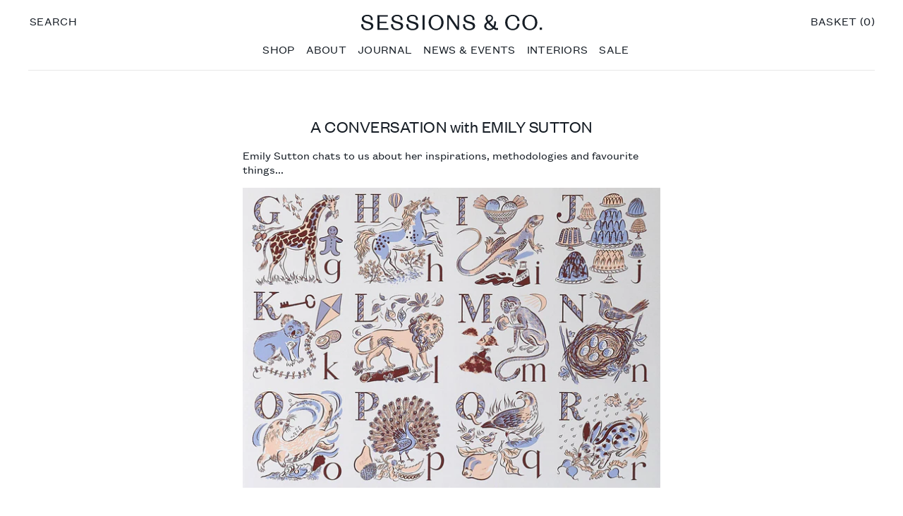

--- FILE ---
content_type: text/html; charset=utf-8
request_url: https://sessionsandco.com/blogs/journal/anticipating-autumn-looking-forwards-looking-back
body_size: 17842
content:
<!doctype html>
<!--[if IE 9]> <html class="ie9 no-js supports-no-cookies" lang="en"> <![endif]-->
<!--[if (gt IE 9)|!(IE)]><!--> <html class="no-js supports-no-cookies" lang="en"> <!--<![endif]-->
<head>
  <meta charset="utf-8">
  <meta http-equiv="X-UA-Compatible" content="IE=edge">
  <meta name="viewport" content="width=device-width,initial-scale=1">
  <meta name="theme-color" content="#161d25">
  <link rel="canonical" href="https://sessionsandco.com/blogs/journal/anticipating-autumn-looking-forwards-looking-back"><link rel="shortcut icon" href="//sessionsandco.com/cdn/shop/files/055_KS_social1_32x32.jpg?v=1613668322" type="image/png"><title>A Conversation with Emily Sutton
&ndash; Sessions &amp; Co.</title><meta name="description" content="Emily Sutton chats to us about her inspirations, methodologies and favourite things...  What does it mean to you to make art for children?  I think that children are both the harshest critics and the most appreciative audience; you can always rely on them to be brutally honest and I love that when they like something t">


<meta property="og:site_name" content="Sessions &amp; Co.">
<meta property="og:url" content="https://sessionsandco.com/blogs/journal/anticipating-autumn-looking-forwards-looking-back">
<meta property="og:title" content="Picture Alphabet Print by Emily Sutton">
<meta property="og:type" content="article">
<meta property="og:description" content=""><meta property="og:image" content="http://sessionsandco.com/cdn/shop/files/055_KS_social1.jpg?v=1613668322">
    <meta property="og:image:secure_url" content="https://sessionsandco.com/cdn/shop/files/055_KS_social1.jpg?v=1613668322">
    <meta property="og:image:width" content="1667">
    <meta property="og:image:height" content="1667">
    <meta property="og:image:alt" content="Sessions &amp; Co.">

<meta name="twitter:site" content="@sessions_and_co">
<meta name="twitter:card" content="summary_large_image">
<meta name="twitter:title" content="Picture Alphabet Print by Emily Sutton">
<meta name="twitter:description" content="">

  
<link type="text/css" href="//sessionsandco.com/cdn/shop/t/1/assets/layout.theme.styleLiquid.scss.css?v=179845322685424908301701512251" rel="stylesheet"><link type="text/css" href="//sessionsandco.com/cdn/shop/t/1/assets/layout.theme.css?v=50983314342270556651552913469" rel="stylesheet">
  <style>
  :root {
    --color-body-text: #161d25;
    --color-main-background: #fff;
    --color-border: rgba(22, 29, 37, 0.1);
  }
</style>


  

  <script>
    document.documentElement.className = document.documentElement.className.replace('no-js', '');

    window.theme = {
      strings: {
        addToCart: "Add to Basket",
        soldOut: "Sold Out",
        unavailable: "Unavailable"
      },
      moneyFormat: "£{{amount}}"
    };
  </script>

  
<script type="text/javascript" src="//sessionsandco.com/cdn/shop/t/1/assets/vendors@layout.theme.js?v=92761910578944434641552913453" defer="defer"></script><script type="text/javascript" src="//sessionsandco.com/cdn/shop/t/1/assets/layout.theme.js?v=21616641895463313391552913442" defer="defer"></script><link rel="prefetch" href="//sessionsandco.com/cdn/shop/t/1/assets/vendors@template.addresses@template.gift_card@template.index@template.login@template.product.js?v=6977028015371293191548151557" as="script"><link rel="prefetch" href="//sessionsandco.com/cdn/shop/t/1/assets/template.gift_card.js?v=7386857431024437481552913440" as="script"><link rel="prefetch" href="//sessionsandco.com/cdn/shop/t/1/assets/template.index@template.product.js?v=126314850829112594501552913427" as="script"><link rel="prefetch" href="//sessionsandco.com/cdn/shop/t/1/assets/template.index.js?v=104148376539855063621552913456" as="script"><link rel="prefetch" href="//sessionsandco.com/cdn/shop/t/1/assets/template.product.js?v=84238971741524303471552913423" as="script"><link rel="prefetch" href="//sessionsandco.com/cdn/shop/t/1/assets/template.addresses.js?v=89483113774659881271552913451" as="script"><link rel="prefetch" href="//sessionsandco.com/cdn/shop/t/1/assets/template.login.js?v=32604022915078079001552913468" as="script">

  <script>window.performance && window.performance.mark && window.performance.mark('shopify.content_for_header.start');</script><meta id="shopify-digital-wallet" name="shopify-digital-wallet" content="/12799559/digital_wallets/dialog">
<meta name="shopify-checkout-api-token" content="db1a5d6957c9f0b17648a826e48ad458">
<meta id="in-context-paypal-metadata" data-shop-id="12799559" data-venmo-supported="false" data-environment="production" data-locale="en_US" data-paypal-v4="true" data-currency="GBP">
<link rel="alternate" type="application/atom+xml" title="Feed" href="/blogs/journal.atom" />
<script async="async" src="/checkouts/internal/preloads.js?locale=en-GB"></script>
<link rel="preconnect" href="https://shop.app" crossorigin="anonymous">
<script async="async" src="https://shop.app/checkouts/internal/preloads.js?locale=en-GB&shop_id=12799559" crossorigin="anonymous"></script>
<script id="apple-pay-shop-capabilities" type="application/json">{"shopId":12799559,"countryCode":"GB","currencyCode":"GBP","merchantCapabilities":["supports3DS"],"merchantId":"gid:\/\/shopify\/Shop\/12799559","merchantName":"Sessions \u0026 Co.","requiredBillingContactFields":["postalAddress","email","phone"],"requiredShippingContactFields":["postalAddress","email","phone"],"shippingType":"shipping","supportedNetworks":["visa","maestro","masterCard","amex","discover","elo"],"total":{"type":"pending","label":"Sessions \u0026 Co.","amount":"1.00"},"shopifyPaymentsEnabled":true,"supportsSubscriptions":true}</script>
<script id="shopify-features" type="application/json">{"accessToken":"db1a5d6957c9f0b17648a826e48ad458","betas":["rich-media-storefront-analytics"],"domain":"sessionsandco.com","predictiveSearch":true,"shopId":12799559,"locale":"en"}</script>
<script>var Shopify = Shopify || {};
Shopify.shop = "sessionsandco.myshopify.com";
Shopify.locale = "en";
Shopify.currency = {"active":"GBP","rate":"1.0"};
Shopify.country = "GB";
Shopify.theme = {"name":"sessions-and-co","id":120647239,"schema_name":"Sessions \u0026 Co.","schema_version":"0.1.0","theme_store_id":null,"role":"main"};
Shopify.theme.handle = "null";
Shopify.theme.style = {"id":null,"handle":null};
Shopify.cdnHost = "sessionsandco.com/cdn";
Shopify.routes = Shopify.routes || {};
Shopify.routes.root = "/";</script>
<script type="module">!function(o){(o.Shopify=o.Shopify||{}).modules=!0}(window);</script>
<script>!function(o){function n(){var o=[];function n(){o.push(Array.prototype.slice.apply(arguments))}return n.q=o,n}var t=o.Shopify=o.Shopify||{};t.loadFeatures=n(),t.autoloadFeatures=n()}(window);</script>
<script>
  window.ShopifyPay = window.ShopifyPay || {};
  window.ShopifyPay.apiHost = "shop.app\/pay";
  window.ShopifyPay.redirectState = null;
</script>
<script id="shop-js-analytics" type="application/json">{"pageType":"article"}</script>
<script defer="defer" async type="module" src="//sessionsandco.com/cdn/shopifycloud/shop-js/modules/v2/client.init-shop-cart-sync_BApSsMSl.en.esm.js"></script>
<script defer="defer" async type="module" src="//sessionsandco.com/cdn/shopifycloud/shop-js/modules/v2/chunk.common_CBoos6YZ.esm.js"></script>
<script type="module">
  await import("//sessionsandco.com/cdn/shopifycloud/shop-js/modules/v2/client.init-shop-cart-sync_BApSsMSl.en.esm.js");
await import("//sessionsandco.com/cdn/shopifycloud/shop-js/modules/v2/chunk.common_CBoos6YZ.esm.js");

  window.Shopify.SignInWithShop?.initShopCartSync?.({"fedCMEnabled":true,"windoidEnabled":true});

</script>
<script>
  window.Shopify = window.Shopify || {};
  if (!window.Shopify.featureAssets) window.Shopify.featureAssets = {};
  window.Shopify.featureAssets['shop-js'] = {"shop-cart-sync":["modules/v2/client.shop-cart-sync_DJczDl9f.en.esm.js","modules/v2/chunk.common_CBoos6YZ.esm.js"],"init-fed-cm":["modules/v2/client.init-fed-cm_BzwGC0Wi.en.esm.js","modules/v2/chunk.common_CBoos6YZ.esm.js"],"init-windoid":["modules/v2/client.init-windoid_BS26ThXS.en.esm.js","modules/v2/chunk.common_CBoos6YZ.esm.js"],"shop-cash-offers":["modules/v2/client.shop-cash-offers_DthCPNIO.en.esm.js","modules/v2/chunk.common_CBoos6YZ.esm.js","modules/v2/chunk.modal_Bu1hFZFC.esm.js"],"shop-button":["modules/v2/client.shop-button_D_JX508o.en.esm.js","modules/v2/chunk.common_CBoos6YZ.esm.js"],"init-shop-email-lookup-coordinator":["modules/v2/client.init-shop-email-lookup-coordinator_DFwWcvrS.en.esm.js","modules/v2/chunk.common_CBoos6YZ.esm.js"],"shop-toast-manager":["modules/v2/client.shop-toast-manager_tEhgP2F9.en.esm.js","modules/v2/chunk.common_CBoos6YZ.esm.js"],"shop-login-button":["modules/v2/client.shop-login-button_DwLgFT0K.en.esm.js","modules/v2/chunk.common_CBoos6YZ.esm.js","modules/v2/chunk.modal_Bu1hFZFC.esm.js"],"avatar":["modules/v2/client.avatar_BTnouDA3.en.esm.js"],"init-shop-cart-sync":["modules/v2/client.init-shop-cart-sync_BApSsMSl.en.esm.js","modules/v2/chunk.common_CBoos6YZ.esm.js"],"pay-button":["modules/v2/client.pay-button_BuNmcIr_.en.esm.js","modules/v2/chunk.common_CBoos6YZ.esm.js"],"init-shop-for-new-customer-accounts":["modules/v2/client.init-shop-for-new-customer-accounts_DrjXSI53.en.esm.js","modules/v2/client.shop-login-button_DwLgFT0K.en.esm.js","modules/v2/chunk.common_CBoos6YZ.esm.js","modules/v2/chunk.modal_Bu1hFZFC.esm.js"],"init-customer-accounts-sign-up":["modules/v2/client.init-customer-accounts-sign-up_TlVCiykN.en.esm.js","modules/v2/client.shop-login-button_DwLgFT0K.en.esm.js","modules/v2/chunk.common_CBoos6YZ.esm.js","modules/v2/chunk.modal_Bu1hFZFC.esm.js"],"shop-follow-button":["modules/v2/client.shop-follow-button_C5D3XtBb.en.esm.js","modules/v2/chunk.common_CBoos6YZ.esm.js","modules/v2/chunk.modal_Bu1hFZFC.esm.js"],"checkout-modal":["modules/v2/client.checkout-modal_8TC_1FUY.en.esm.js","modules/v2/chunk.common_CBoos6YZ.esm.js","modules/v2/chunk.modal_Bu1hFZFC.esm.js"],"init-customer-accounts":["modules/v2/client.init-customer-accounts_C0Oh2ljF.en.esm.js","modules/v2/client.shop-login-button_DwLgFT0K.en.esm.js","modules/v2/chunk.common_CBoos6YZ.esm.js","modules/v2/chunk.modal_Bu1hFZFC.esm.js"],"lead-capture":["modules/v2/client.lead-capture_Cq0gfm7I.en.esm.js","modules/v2/chunk.common_CBoos6YZ.esm.js","modules/v2/chunk.modal_Bu1hFZFC.esm.js"],"shop-login":["modules/v2/client.shop-login_BmtnoEUo.en.esm.js","modules/v2/chunk.common_CBoos6YZ.esm.js","modules/v2/chunk.modal_Bu1hFZFC.esm.js"],"payment-terms":["modules/v2/client.payment-terms_BHOWV7U_.en.esm.js","modules/v2/chunk.common_CBoos6YZ.esm.js","modules/v2/chunk.modal_Bu1hFZFC.esm.js"]};
</script>
<script>(function() {
  var isLoaded = false;
  function asyncLoad() {
    if (isLoaded) return;
    isLoaded = true;
    var urls = ["https:\/\/chimpstatic.com\/mcjs-connected\/js\/users\/055af5a59a7adac150b83b794\/80deaa62da8f5a637d6019fb2.js?shop=sessionsandco.myshopify.com"];
    for (var i = 0; i < urls.length; i++) {
      var s = document.createElement('script');
      s.type = 'text/javascript';
      s.async = true;
      s.src = urls[i];
      var x = document.getElementsByTagName('script')[0];
      x.parentNode.insertBefore(s, x);
    }
  };
  if(window.attachEvent) {
    window.attachEvent('onload', asyncLoad);
  } else {
    window.addEventListener('load', asyncLoad, false);
  }
})();</script>
<script id="__st">var __st={"a":12799559,"offset":0,"reqid":"54c1d3f9-d1b2-4b8b-9b48-3ae170824661-1768900718","pageurl":"sessionsandco.com\/blogs\/journal\/anticipating-autumn-looking-forwards-looking-back","s":"articles-240976711","u":"647bd0e5e313","p":"article","rtyp":"article","rid":240976711};</script>
<script>window.ShopifyPaypalV4VisibilityTracking = true;</script>
<script id="captcha-bootstrap">!function(){'use strict';const t='contact',e='account',n='new_comment',o=[[t,t],['blogs',n],['comments',n],[t,'customer']],c=[[e,'customer_login'],[e,'guest_login'],[e,'recover_customer_password'],[e,'create_customer']],r=t=>t.map((([t,e])=>`form[action*='/${t}']:not([data-nocaptcha='true']) input[name='form_type'][value='${e}']`)).join(','),a=t=>()=>t?[...document.querySelectorAll(t)].map((t=>t.form)):[];function s(){const t=[...o],e=r(t);return a(e)}const i='password',u='form_key',d=['recaptcha-v3-token','g-recaptcha-response','h-captcha-response',i],f=()=>{try{return window.sessionStorage}catch{return}},m='__shopify_v',_=t=>t.elements[u];function p(t,e,n=!1){try{const o=window.sessionStorage,c=JSON.parse(o.getItem(e)),{data:r}=function(t){const{data:e,action:n}=t;return t[m]||n?{data:e,action:n}:{data:t,action:n}}(c);for(const[e,n]of Object.entries(r))t.elements[e]&&(t.elements[e].value=n);n&&o.removeItem(e)}catch(o){console.error('form repopulation failed',{error:o})}}const l='form_type',E='cptcha';function T(t){t.dataset[E]=!0}const w=window,h=w.document,L='Shopify',v='ce_forms',y='captcha';let A=!1;((t,e)=>{const n=(g='f06e6c50-85a8-45c8-87d0-21a2b65856fe',I='https://cdn.shopify.com/shopifycloud/storefront-forms-hcaptcha/ce_storefront_forms_captcha_hcaptcha.v1.5.2.iife.js',D={infoText:'Protected by hCaptcha',privacyText:'Privacy',termsText:'Terms'},(t,e,n)=>{const o=w[L][v],c=o.bindForm;if(c)return c(t,g,e,D).then(n);var r;o.q.push([[t,g,e,D],n]),r=I,A||(h.body.append(Object.assign(h.createElement('script'),{id:'captcha-provider',async:!0,src:r})),A=!0)});var g,I,D;w[L]=w[L]||{},w[L][v]=w[L][v]||{},w[L][v].q=[],w[L][y]=w[L][y]||{},w[L][y].protect=function(t,e){n(t,void 0,e),T(t)},Object.freeze(w[L][y]),function(t,e,n,w,h,L){const[v,y,A,g]=function(t,e,n){const i=e?o:[],u=t?c:[],d=[...i,...u],f=r(d),m=r(i),_=r(d.filter((([t,e])=>n.includes(e))));return[a(f),a(m),a(_),s()]}(w,h,L),I=t=>{const e=t.target;return e instanceof HTMLFormElement?e:e&&e.form},D=t=>v().includes(t);t.addEventListener('submit',(t=>{const e=I(t);if(!e)return;const n=D(e)&&!e.dataset.hcaptchaBound&&!e.dataset.recaptchaBound,o=_(e),c=g().includes(e)&&(!o||!o.value);(n||c)&&t.preventDefault(),c&&!n&&(function(t){try{if(!f())return;!function(t){const e=f();if(!e)return;const n=_(t);if(!n)return;const o=n.value;o&&e.removeItem(o)}(t);const e=Array.from(Array(32),(()=>Math.random().toString(36)[2])).join('');!function(t,e){_(t)||t.append(Object.assign(document.createElement('input'),{type:'hidden',name:u})),t.elements[u].value=e}(t,e),function(t,e){const n=f();if(!n)return;const o=[...t.querySelectorAll(`input[type='${i}']`)].map((({name:t})=>t)),c=[...d,...o],r={};for(const[a,s]of new FormData(t).entries())c.includes(a)||(r[a]=s);n.setItem(e,JSON.stringify({[m]:1,action:t.action,data:r}))}(t,e)}catch(e){console.error('failed to persist form',e)}}(e),e.submit())}));const S=(t,e)=>{t&&!t.dataset[E]&&(n(t,e.some((e=>e===t))),T(t))};for(const o of['focusin','change'])t.addEventListener(o,(t=>{const e=I(t);D(e)&&S(e,y())}));const B=e.get('form_key'),M=e.get(l),P=B&&M;t.addEventListener('DOMContentLoaded',(()=>{const t=y();if(P)for(const e of t)e.elements[l].value===M&&p(e,B);[...new Set([...A(),...v().filter((t=>'true'===t.dataset.shopifyCaptcha))])].forEach((e=>S(e,t)))}))}(h,new URLSearchParams(w.location.search),n,t,e,['guest_login'])})(!0,!0)}();</script>
<script integrity="sha256-4kQ18oKyAcykRKYeNunJcIwy7WH5gtpwJnB7kiuLZ1E=" data-source-attribution="shopify.loadfeatures" defer="defer" src="//sessionsandco.com/cdn/shopifycloud/storefront/assets/storefront/load_feature-a0a9edcb.js" crossorigin="anonymous"></script>
<script crossorigin="anonymous" defer="defer" src="//sessionsandco.com/cdn/shopifycloud/storefront/assets/shopify_pay/storefront-65b4c6d7.js?v=20250812"></script>
<script data-source-attribution="shopify.dynamic_checkout.dynamic.init">var Shopify=Shopify||{};Shopify.PaymentButton=Shopify.PaymentButton||{isStorefrontPortableWallets:!0,init:function(){window.Shopify.PaymentButton.init=function(){};var t=document.createElement("script");t.src="https://sessionsandco.com/cdn/shopifycloud/portable-wallets/latest/portable-wallets.en.js",t.type="module",document.head.appendChild(t)}};
</script>
<script data-source-attribution="shopify.dynamic_checkout.buyer_consent">
  function portableWalletsHideBuyerConsent(e){var t=document.getElementById("shopify-buyer-consent"),n=document.getElementById("shopify-subscription-policy-button");t&&n&&(t.classList.add("hidden"),t.setAttribute("aria-hidden","true"),n.removeEventListener("click",e))}function portableWalletsShowBuyerConsent(e){var t=document.getElementById("shopify-buyer-consent"),n=document.getElementById("shopify-subscription-policy-button");t&&n&&(t.classList.remove("hidden"),t.removeAttribute("aria-hidden"),n.addEventListener("click",e))}window.Shopify?.PaymentButton&&(window.Shopify.PaymentButton.hideBuyerConsent=portableWalletsHideBuyerConsent,window.Shopify.PaymentButton.showBuyerConsent=portableWalletsShowBuyerConsent);
</script>
<script data-source-attribution="shopify.dynamic_checkout.cart.bootstrap">document.addEventListener("DOMContentLoaded",(function(){function t(){return document.querySelector("shopify-accelerated-checkout-cart, shopify-accelerated-checkout")}if(t())Shopify.PaymentButton.init();else{new MutationObserver((function(e,n){t()&&(Shopify.PaymentButton.init(),n.disconnect())})).observe(document.body,{childList:!0,subtree:!0})}}));
</script>
<link id="shopify-accelerated-checkout-styles" rel="stylesheet" media="screen" href="https://sessionsandco.com/cdn/shopifycloud/portable-wallets/latest/accelerated-checkout-backwards-compat.css" crossorigin="anonymous">
<style id="shopify-accelerated-checkout-cart">
        #shopify-buyer-consent {
  margin-top: 1em;
  display: inline-block;
  width: 100%;
}

#shopify-buyer-consent.hidden {
  display: none;
}

#shopify-subscription-policy-button {
  background: none;
  border: none;
  padding: 0;
  text-decoration: underline;
  font-size: inherit;
  cursor: pointer;
}

#shopify-subscription-policy-button::before {
  box-shadow: none;
}

      </style>

<script>window.performance && window.performance.mark && window.performance.mark('shopify.content_for_header.end');</script>
<link href="https://monorail-edge.shopifysvc.com" rel="dns-prefetch">
<script>(function(){if ("sendBeacon" in navigator && "performance" in window) {try {var session_token_from_headers = performance.getEntriesByType('navigation')[0].serverTiming.find(x => x.name == '_s').description;} catch {var session_token_from_headers = undefined;}var session_cookie_matches = document.cookie.match(/_shopify_s=([^;]*)/);var session_token_from_cookie = session_cookie_matches && session_cookie_matches.length === 2 ? session_cookie_matches[1] : "";var session_token = session_token_from_headers || session_token_from_cookie || "";function handle_abandonment_event(e) {var entries = performance.getEntries().filter(function(entry) {return /monorail-edge.shopifysvc.com/.test(entry.name);});if (!window.abandonment_tracked && entries.length === 0) {window.abandonment_tracked = true;var currentMs = Date.now();var navigation_start = performance.timing.navigationStart;var payload = {shop_id: 12799559,url: window.location.href,navigation_start,duration: currentMs - navigation_start,session_token,page_type: "article"};window.navigator.sendBeacon("https://monorail-edge.shopifysvc.com/v1/produce", JSON.stringify({schema_id: "online_store_buyer_site_abandonment/1.1",payload: payload,metadata: {event_created_at_ms: currentMs,event_sent_at_ms: currentMs}}));}}window.addEventListener('pagehide', handle_abandonment_event);}}());</script>
<script id="web-pixels-manager-setup">(function e(e,d,r,n,o){if(void 0===o&&(o={}),!Boolean(null===(a=null===(i=window.Shopify)||void 0===i?void 0:i.analytics)||void 0===a?void 0:a.replayQueue)){var i,a;window.Shopify=window.Shopify||{};var t=window.Shopify;t.analytics=t.analytics||{};var s=t.analytics;s.replayQueue=[],s.publish=function(e,d,r){return s.replayQueue.push([e,d,r]),!0};try{self.performance.mark("wpm:start")}catch(e){}var l=function(){var e={modern:/Edge?\/(1{2}[4-9]|1[2-9]\d|[2-9]\d{2}|\d{4,})\.\d+(\.\d+|)|Firefox\/(1{2}[4-9]|1[2-9]\d|[2-9]\d{2}|\d{4,})\.\d+(\.\d+|)|Chrom(ium|e)\/(9{2}|\d{3,})\.\d+(\.\d+|)|(Maci|X1{2}).+ Version\/(15\.\d+|(1[6-9]|[2-9]\d|\d{3,})\.\d+)([,.]\d+|)( \(\w+\)|)( Mobile\/\w+|) Safari\/|Chrome.+OPR\/(9{2}|\d{3,})\.\d+\.\d+|(CPU[ +]OS|iPhone[ +]OS|CPU[ +]iPhone|CPU IPhone OS|CPU iPad OS)[ +]+(15[._]\d+|(1[6-9]|[2-9]\d|\d{3,})[._]\d+)([._]\d+|)|Android:?[ /-](13[3-9]|1[4-9]\d|[2-9]\d{2}|\d{4,})(\.\d+|)(\.\d+|)|Android.+Firefox\/(13[5-9]|1[4-9]\d|[2-9]\d{2}|\d{4,})\.\d+(\.\d+|)|Android.+Chrom(ium|e)\/(13[3-9]|1[4-9]\d|[2-9]\d{2}|\d{4,})\.\d+(\.\d+|)|SamsungBrowser\/([2-9]\d|\d{3,})\.\d+/,legacy:/Edge?\/(1[6-9]|[2-9]\d|\d{3,})\.\d+(\.\d+|)|Firefox\/(5[4-9]|[6-9]\d|\d{3,})\.\d+(\.\d+|)|Chrom(ium|e)\/(5[1-9]|[6-9]\d|\d{3,})\.\d+(\.\d+|)([\d.]+$|.*Safari\/(?![\d.]+ Edge\/[\d.]+$))|(Maci|X1{2}).+ Version\/(10\.\d+|(1[1-9]|[2-9]\d|\d{3,})\.\d+)([,.]\d+|)( \(\w+\)|)( Mobile\/\w+|) Safari\/|Chrome.+OPR\/(3[89]|[4-9]\d|\d{3,})\.\d+\.\d+|(CPU[ +]OS|iPhone[ +]OS|CPU[ +]iPhone|CPU IPhone OS|CPU iPad OS)[ +]+(10[._]\d+|(1[1-9]|[2-9]\d|\d{3,})[._]\d+)([._]\d+|)|Android:?[ /-](13[3-9]|1[4-9]\d|[2-9]\d{2}|\d{4,})(\.\d+|)(\.\d+|)|Mobile Safari.+OPR\/([89]\d|\d{3,})\.\d+\.\d+|Android.+Firefox\/(13[5-9]|1[4-9]\d|[2-9]\d{2}|\d{4,})\.\d+(\.\d+|)|Android.+Chrom(ium|e)\/(13[3-9]|1[4-9]\d|[2-9]\d{2}|\d{4,})\.\d+(\.\d+|)|Android.+(UC? ?Browser|UCWEB|U3)[ /]?(15\.([5-9]|\d{2,})|(1[6-9]|[2-9]\d|\d{3,})\.\d+)\.\d+|SamsungBrowser\/(5\.\d+|([6-9]|\d{2,})\.\d+)|Android.+MQ{2}Browser\/(14(\.(9|\d{2,})|)|(1[5-9]|[2-9]\d|\d{3,})(\.\d+|))(\.\d+|)|K[Aa][Ii]OS\/(3\.\d+|([4-9]|\d{2,})\.\d+)(\.\d+|)/},d=e.modern,r=e.legacy,n=navigator.userAgent;return n.match(d)?"modern":n.match(r)?"legacy":"unknown"}(),u="modern"===l?"modern":"legacy",c=(null!=n?n:{modern:"",legacy:""})[u],f=function(e){return[e.baseUrl,"/wpm","/b",e.hashVersion,"modern"===e.buildTarget?"m":"l",".js"].join("")}({baseUrl:d,hashVersion:r,buildTarget:u}),m=function(e){var d=e.version,r=e.bundleTarget,n=e.surface,o=e.pageUrl,i=e.monorailEndpoint;return{emit:function(e){var a=e.status,t=e.errorMsg,s=(new Date).getTime(),l=JSON.stringify({metadata:{event_sent_at_ms:s},events:[{schema_id:"web_pixels_manager_load/3.1",payload:{version:d,bundle_target:r,page_url:o,status:a,surface:n,error_msg:t},metadata:{event_created_at_ms:s}}]});if(!i)return console&&console.warn&&console.warn("[Web Pixels Manager] No Monorail endpoint provided, skipping logging."),!1;try{return self.navigator.sendBeacon.bind(self.navigator)(i,l)}catch(e){}var u=new XMLHttpRequest;try{return u.open("POST",i,!0),u.setRequestHeader("Content-Type","text/plain"),u.send(l),!0}catch(e){return console&&console.warn&&console.warn("[Web Pixels Manager] Got an unhandled error while logging to Monorail."),!1}}}}({version:r,bundleTarget:l,surface:e.surface,pageUrl:self.location.href,monorailEndpoint:e.monorailEndpoint});try{o.browserTarget=l,function(e){var d=e.src,r=e.async,n=void 0===r||r,o=e.onload,i=e.onerror,a=e.sri,t=e.scriptDataAttributes,s=void 0===t?{}:t,l=document.createElement("script"),u=document.querySelector("head"),c=document.querySelector("body");if(l.async=n,l.src=d,a&&(l.integrity=a,l.crossOrigin="anonymous"),s)for(var f in s)if(Object.prototype.hasOwnProperty.call(s,f))try{l.dataset[f]=s[f]}catch(e){}if(o&&l.addEventListener("load",o),i&&l.addEventListener("error",i),u)u.appendChild(l);else{if(!c)throw new Error("Did not find a head or body element to append the script");c.appendChild(l)}}({src:f,async:!0,onload:function(){if(!function(){var e,d;return Boolean(null===(d=null===(e=window.Shopify)||void 0===e?void 0:e.analytics)||void 0===d?void 0:d.initialized)}()){var d=window.webPixelsManager.init(e)||void 0;if(d){var r=window.Shopify.analytics;r.replayQueue.forEach((function(e){var r=e[0],n=e[1],o=e[2];d.publishCustomEvent(r,n,o)})),r.replayQueue=[],r.publish=d.publishCustomEvent,r.visitor=d.visitor,r.initialized=!0}}},onerror:function(){return m.emit({status:"failed",errorMsg:"".concat(f," has failed to load")})},sri:function(e){var d=/^sha384-[A-Za-z0-9+/=]+$/;return"string"==typeof e&&d.test(e)}(c)?c:"",scriptDataAttributes:o}),m.emit({status:"loading"})}catch(e){m.emit({status:"failed",errorMsg:(null==e?void 0:e.message)||"Unknown error"})}}})({shopId: 12799559,storefrontBaseUrl: "https://sessionsandco.com",extensionsBaseUrl: "https://extensions.shopifycdn.com/cdn/shopifycloud/web-pixels-manager",monorailEndpoint: "https://monorail-edge.shopifysvc.com/unstable/produce_batch",surface: "storefront-renderer",enabledBetaFlags: ["2dca8a86"],webPixelsConfigList: [{"id":"184353141","eventPayloadVersion":"v1","runtimeContext":"LAX","scriptVersion":"1","type":"CUSTOM","privacyPurposes":["ANALYTICS"],"name":"Google Analytics tag (migrated)"},{"id":"shopify-app-pixel","configuration":"{}","eventPayloadVersion":"v1","runtimeContext":"STRICT","scriptVersion":"0450","apiClientId":"shopify-pixel","type":"APP","privacyPurposes":["ANALYTICS","MARKETING"]},{"id":"shopify-custom-pixel","eventPayloadVersion":"v1","runtimeContext":"LAX","scriptVersion":"0450","apiClientId":"shopify-pixel","type":"CUSTOM","privacyPurposes":["ANALYTICS","MARKETING"]}],isMerchantRequest: false,initData: {"shop":{"name":"Sessions \u0026 Co.","paymentSettings":{"currencyCode":"GBP"},"myshopifyDomain":"sessionsandco.myshopify.com","countryCode":"GB","storefrontUrl":"https:\/\/sessionsandco.com"},"customer":null,"cart":null,"checkout":null,"productVariants":[],"purchasingCompany":null},},"https://sessionsandco.com/cdn","fcfee988w5aeb613cpc8e4bc33m6693e112",{"modern":"","legacy":""},{"shopId":"12799559","storefrontBaseUrl":"https:\/\/sessionsandco.com","extensionBaseUrl":"https:\/\/extensions.shopifycdn.com\/cdn\/shopifycloud\/web-pixels-manager","surface":"storefront-renderer","enabledBetaFlags":"[\"2dca8a86\"]","isMerchantRequest":"false","hashVersion":"fcfee988w5aeb613cpc8e4bc33m6693e112","publish":"custom","events":"[[\"page_viewed\",{}]]"});</script><script>
  window.ShopifyAnalytics = window.ShopifyAnalytics || {};
  window.ShopifyAnalytics.meta = window.ShopifyAnalytics.meta || {};
  window.ShopifyAnalytics.meta.currency = 'GBP';
  var meta = {"page":{"pageType":"article","resourceType":"article","resourceId":240976711,"requestId":"54c1d3f9-d1b2-4b8b-9b48-3ae170824661-1768900718"}};
  for (var attr in meta) {
    window.ShopifyAnalytics.meta[attr] = meta[attr];
  }
</script>
<script class="analytics">
  (function () {
    var customDocumentWrite = function(content) {
      var jquery = null;

      if (window.jQuery) {
        jquery = window.jQuery;
      } else if (window.Checkout && window.Checkout.$) {
        jquery = window.Checkout.$;
      }

      if (jquery) {
        jquery('body').append(content);
      }
    };

    var hasLoggedConversion = function(token) {
      if (token) {
        return document.cookie.indexOf('loggedConversion=' + token) !== -1;
      }
      return false;
    }

    var setCookieIfConversion = function(token) {
      if (token) {
        var twoMonthsFromNow = new Date(Date.now());
        twoMonthsFromNow.setMonth(twoMonthsFromNow.getMonth() + 2);

        document.cookie = 'loggedConversion=' + token + '; expires=' + twoMonthsFromNow;
      }
    }

    var trekkie = window.ShopifyAnalytics.lib = window.trekkie = window.trekkie || [];
    if (trekkie.integrations) {
      return;
    }
    trekkie.methods = [
      'identify',
      'page',
      'ready',
      'track',
      'trackForm',
      'trackLink'
    ];
    trekkie.factory = function(method) {
      return function() {
        var args = Array.prototype.slice.call(arguments);
        args.unshift(method);
        trekkie.push(args);
        return trekkie;
      };
    };
    for (var i = 0; i < trekkie.methods.length; i++) {
      var key = trekkie.methods[i];
      trekkie[key] = trekkie.factory(key);
    }
    trekkie.load = function(config) {
      trekkie.config = config || {};
      trekkie.config.initialDocumentCookie = document.cookie;
      var first = document.getElementsByTagName('script')[0];
      var script = document.createElement('script');
      script.type = 'text/javascript';
      script.onerror = function(e) {
        var scriptFallback = document.createElement('script');
        scriptFallback.type = 'text/javascript';
        scriptFallback.onerror = function(error) {
                var Monorail = {
      produce: function produce(monorailDomain, schemaId, payload) {
        var currentMs = new Date().getTime();
        var event = {
          schema_id: schemaId,
          payload: payload,
          metadata: {
            event_created_at_ms: currentMs,
            event_sent_at_ms: currentMs
          }
        };
        return Monorail.sendRequest("https://" + monorailDomain + "/v1/produce", JSON.stringify(event));
      },
      sendRequest: function sendRequest(endpointUrl, payload) {
        // Try the sendBeacon API
        if (window && window.navigator && typeof window.navigator.sendBeacon === 'function' && typeof window.Blob === 'function' && !Monorail.isIos12()) {
          var blobData = new window.Blob([payload], {
            type: 'text/plain'
          });

          if (window.navigator.sendBeacon(endpointUrl, blobData)) {
            return true;
          } // sendBeacon was not successful

        } // XHR beacon

        var xhr = new XMLHttpRequest();

        try {
          xhr.open('POST', endpointUrl);
          xhr.setRequestHeader('Content-Type', 'text/plain');
          xhr.send(payload);
        } catch (e) {
          console.log(e);
        }

        return false;
      },
      isIos12: function isIos12() {
        return window.navigator.userAgent.lastIndexOf('iPhone; CPU iPhone OS 12_') !== -1 || window.navigator.userAgent.lastIndexOf('iPad; CPU OS 12_') !== -1;
      }
    };
    Monorail.produce('monorail-edge.shopifysvc.com',
      'trekkie_storefront_load_errors/1.1',
      {shop_id: 12799559,
      theme_id: 120647239,
      app_name: "storefront",
      context_url: window.location.href,
      source_url: "//sessionsandco.com/cdn/s/trekkie.storefront.cd680fe47e6c39ca5d5df5f0a32d569bc48c0f27.min.js"});

        };
        scriptFallback.async = true;
        scriptFallback.src = '//sessionsandco.com/cdn/s/trekkie.storefront.cd680fe47e6c39ca5d5df5f0a32d569bc48c0f27.min.js';
        first.parentNode.insertBefore(scriptFallback, first);
      };
      script.async = true;
      script.src = '//sessionsandco.com/cdn/s/trekkie.storefront.cd680fe47e6c39ca5d5df5f0a32d569bc48c0f27.min.js';
      first.parentNode.insertBefore(script, first);
    };
    trekkie.load(
      {"Trekkie":{"appName":"storefront","development":false,"defaultAttributes":{"shopId":12799559,"isMerchantRequest":null,"themeId":120647239,"themeCityHash":"816081580597136331","contentLanguage":"en","currency":"GBP","eventMetadataId":"d56673b8-bb63-4bf2-a954-3ec2db020f7f"},"isServerSideCookieWritingEnabled":true,"monorailRegion":"shop_domain","enabledBetaFlags":["65f19447"]},"Session Attribution":{},"S2S":{"facebookCapiEnabled":false,"source":"trekkie-storefront-renderer","apiClientId":580111}}
    );

    var loaded = false;
    trekkie.ready(function() {
      if (loaded) return;
      loaded = true;

      window.ShopifyAnalytics.lib = window.trekkie;

      var originalDocumentWrite = document.write;
      document.write = customDocumentWrite;
      try { window.ShopifyAnalytics.merchantGoogleAnalytics.call(this); } catch(error) {};
      document.write = originalDocumentWrite;

      window.ShopifyAnalytics.lib.page(null,{"pageType":"article","resourceType":"article","resourceId":240976711,"requestId":"54c1d3f9-d1b2-4b8b-9b48-3ae170824661-1768900718","shopifyEmitted":true});

      var match = window.location.pathname.match(/checkouts\/(.+)\/(thank_you|post_purchase)/)
      var token = match? match[1]: undefined;
      if (!hasLoggedConversion(token)) {
        setCookieIfConversion(token);
        
      }
    });


        var eventsListenerScript = document.createElement('script');
        eventsListenerScript.async = true;
        eventsListenerScript.src = "//sessionsandco.com/cdn/shopifycloud/storefront/assets/shop_events_listener-3da45d37.js";
        document.getElementsByTagName('head')[0].appendChild(eventsListenerScript);

})();</script>
  <script>
  if (!window.ga || (window.ga && typeof window.ga !== 'function')) {
    window.ga = function ga() {
      (window.ga.q = window.ga.q || []).push(arguments);
      if (window.Shopify && window.Shopify.analytics && typeof window.Shopify.analytics.publish === 'function') {
        window.Shopify.analytics.publish("ga_stub_called", {}, {sendTo: "google_osp_migration"});
      }
      console.error("Shopify's Google Analytics stub called with:", Array.from(arguments), "\nSee https://help.shopify.com/manual/promoting-marketing/pixels/pixel-migration#google for more information.");
    };
    if (window.Shopify && window.Shopify.analytics && typeof window.Shopify.analytics.publish === 'function') {
      window.Shopify.analytics.publish("ga_stub_initialized", {}, {sendTo: "google_osp_migration"});
    }
  }
</script>
<script
  defer
  src="https://sessionsandco.com/cdn/shopifycloud/perf-kit/shopify-perf-kit-3.0.4.min.js"
  data-application="storefront-renderer"
  data-shop-id="12799559"
  data-render-region="gcp-us-east1"
  data-page-type="article"
  data-theme-instance-id="120647239"
  data-theme-name="Sessions & Co."
  data-theme-version="0.1.0"
  data-monorail-region="shop_domain"
  data-resource-timing-sampling-rate="10"
  data-shs="true"
  data-shs-beacon="true"
  data-shs-export-with-fetch="true"
  data-shs-logs-sample-rate="1"
  data-shs-beacon-endpoint="https://sessionsandco.com/api/collect"
></script>
</head>

<body id="a-conversation-with-emily-sutton" class="template-article">

  <a class="in-page-link visually-hidden skip-link" href="#MainContent">Skip to content</a><div id="shopify-section-header" class="shopify-section"><section class="container" data-section-id="header" data-section-type="header">

  <header class="site-header" role="banner">
    <div class="site-header__logo">
      <a href="/">
        
        <svg height="24" viewBox="0 0 260 24" width="260" xmlns="http://www.w3.org/2000/svg"><g fill="#000" fill-rule="evenodd"><path d="m255.099198 22.2060703h3.250674v-3.2506741h-3.250674z"/><path d="m241.060692 20.8756655c-4.225674 0-7.38851-3.250674-7.38851-9.013509 0-5.76351064 3.162836-9.0141847 7.38851-9.0141847 4.226349 0 7.388509 3.25067406 7.388509 9.0141847 0 5.762835-3.16216 9.013509-7.388509 9.013509zm0-19.94863869c-6.058105 0-10.639184 4.63986256-10.639184 10.93512969 0 6.2655374 4.581079 10.9351297 10.639184 10.9351297 6.08851 0 10.639859-4.6695923 10.639859-10.9351297 0-6.29526713-4.551349-10.93512969-10.639859-10.93512969z"/><path d="m223.328944 13.6351286c-.147973 4.6108085-2.748648 7.2405369-6.649997 7.2405369-4.225674 0-7.38851-3.250674-7.38851-9.013509 0-5.76351064 3.162836-9.0141847 7.38851-9.0141847 3.901349 0 6.502024 2.54189063 6.649997 6.94526681h3.103377c-.147973-5.37905137-4.167566-8.8662118-9.753374-8.8662118-6.058105 0-10.639184 4.63986256-10.639184 10.93512969 0 6.2655374 4.581079 10.9351297 10.639184 10.9351297 5.585808 0 9.605401-3.6060793 9.753374-9.1621576z"/><path d="m183.430991 20.8756655c-1.862162 0-4.16689-1.1229724-4.16689-3.8121602 0-2.0391882 1.004729-3.1324309 2.512161-4.1668899 1.654729 2.0391882 4.255403 4.6101329 6.176348 6.2945915-1.181756 1.0939184-2.512161 1.6844586-4.521619 1.6844586zm.620945-18.1756666c1.566216 0 2.689188 1.18243185 2.689188 2.778377 0 2.03918817-1.714188 3.16216058-3.960133 4.37364647-1.300675-1.59526948-1.714188-2.62972842-1.714188-3.93040345 0-1.92094499 1.181756-3.22162002 2.985133-3.22162002zm10.432428 17.1709374c-.857432 0-1.507432-.2067567-3.014864-1.2999994 1.064189-1.8324315 1.684459-4.3148627 1.684459-6.1472942 0-1.0939184-.029054-1.5662154-.147297-2.2459448h-2.660134c.059459.5614862.147973.9749995.147973 2.1574313 0 1.4479723-.266216 3.2209444-.916216 4.6986463-1.684459-1.506756-4.019593-3.8121602-5.526349-5.5263486 2.127702-1.2114858 4.758106-2.80743099 4.758106-5.97026725 0-3.28040377-2.630404-4.61013284-4.906079-4.61013284-2.068917 0-5.644591 1.30067503-5.644591 5.08310558 0 1.47770197.472297 2.89662018 2.186485 5.11283531-1.891215 1.1229724-4.13716 2.8966202-4.13716 5.999997 0 3.250674 3.014188 5.6743215 7.122294 5.6743215 2.778377 0 4.639862-.6797294 6.265537-2.1283773 1.950675 1.5074316 3.014188 1.8324315 4.314863 1.8324315.709459 0 1.270945-.0885135 1.979729-.3249999v-2.6601338c-.472298.2074324-.827027.3547296-1.506756.3547296z"/><path d="m155.029653.92702681c-3.664863 0-7.891212 1.56621544-7.891212 5.85202411 0 4.34391678 3.90135 5.40810538 8.274996 6.59053728 3.517566.9452698 4.935808 1.8614855 4.935808 3.9006737 0 2.4533772-2.777701 3.6054036-5.319592 3.6054036-3.871619 0-5.822294-2.5114852-5.792564-5.2013487 0-.5317565.029729-.7979726.177027-1.5364858h-2.955404c-.147297.7682429-.177027 1.0932427-.177027 1.6844587 0 3.5756739 2.777701 6.9749965 8.747968 6.9749965 4.078377 0 8.422969-1.5959452 8.422969-6.0290511 0-3.8716197-2.86689-5.1128353-7.979726-6.2952671-3.103376-.7094591-5.526348-1.74391805-5.526348-4.10810606 0-2.42364744 2.068242-3.51689014 5.083105-3.51689014 2.600675 0 4.787836 1.27094532 4.787836 4.19661953 0 .67972939-.02973.91621576-.088514 1.35945878h2.659459c.059459-.38378359.118243-.73851314.118243-1.27094531 0-2.42297176-1.654729-6.20607799-7.477024-6.20607799"/><path d="m137.858716 22.2060703h2.955404v-20.68782756h-2.364188v16.49120796l-11.082427-16.49120796h-3.398647v20.68782756h2.364188v-17.17093743z"/><path d="m108.15738 20.8756655c-4.22635 0-7.38851-3.250674-7.38851-9.013509 0-5.76351064 3.16216-9.0141847 7.38851-9.0141847 4.226349 0 7.388509 3.25067406 7.388509 9.0141847 0 5.762835-3.16216 9.013509-7.388509 9.013509zm0-19.94863869c-6.058781 0-10.6391844 4.63986256-10.6391844 10.93512969 0 6.2655374 4.5804034 10.9351297 10.6391844 10.9351297 6.087834 0 10.639183-4.6695923 10.639183-10.9351297 0-6.29526713-4.551349-10.93512969-10.639183-10.93512969z"/><path d="m88.9479296 22.2060703h2.955404v-20.68782756h-2.955404z"/><path d="m74.7614502.92702681c-3.6641873 0-7.8905366 1.56621544-7.8905366 5.85202411 0 4.34391678 3.9006737 5.40810538 8.2749959 6.59053728 3.5168901.9452698 4.9358083 1.8614855 4.9358083 3.9006737 0 2.4533772-2.778377 3.6054036-5.3202676 3.6054036-3.8716197 0-5.8216187-2.5114852-5.7925647-5.2013487 0-.5317565.0297298-.7979726.1777027-1.5364858h-2.955404c-.1479729.7682429-.1777026 1.0932427-.1777026 1.6844587 0 3.5756739 2.778377 6.9749965 8.7479686 6.9749965 4.079052 0 8.4229688-1.5959452 8.4229688-6.0290511 0-3.8716197-2.8662148-5.1128353-7.9797258-6.2952671-3.1027011-.7094591-5.5263486-1.74391805-5.5263486-4.10810606 0-2.42364744 2.0689179-3.51689014 5.0831056-3.51689014 2.6013501 0 4.7878355 1.27094532 4.7878355 4.19661953 0 .67972939-.0290541.91621576-.0885135 1.35945878h2.6601338c.0587838-.38378359.1182432-.73851314.1182432-1.27094531 0-2.42297176-1.6554046-6.20607799-7.477699-6.20607799"/><path d="m53.0101097.92702681c-3.664863 0-7.8912123 1.56621544-7.8912123 5.85202411 0 4.34391678 3.9013494 5.40810538 8.2749959 6.59053728 3.5168901.9452698 4.9358084 1.8614855 4.9358084 3.9006737 0 2.4533772-2.778377 3.6054036-5.319592 3.6054036-3.8716197 0-5.8222944-2.5114852-5.7925647-5.2013487 0-.5317565.0290541-.7979726.177027-1.5364858h-2.955404c-.1479729.7682429-.1770269 1.0932427-.1770269 1.6844587 0 3.5756739 2.7777013 6.9749965 8.7479686 6.9749965 4.0783764 0 8.4229688-1.5959452 8.4229688-6.0290511 0-3.8716197-2.8668905-5.1128353-7.9797258-6.2952671-3.1033768-.7094591-5.5263486-1.74391805-5.5263486-4.10810606 0-2.42364744 2.0682422-3.51689014 5.0831056-3.51689014 2.6006744 0 4.7878355 1.27094532 4.7878355 4.19661953 0 .67972939-.0297298.91621576-.0891892 1.35945878h2.6601338c.0594595-.38378359.1182432-.73851314.1182432-1.27094531 0-2.42297176-1.6547289-6.20607799-7.4770233-6.20607799"/><path d="m24.9337724 22.2060703h15.4864787v-2.2168908h-12.5310748v-7.240537h10.0189139v-2.0689178h-10.0189139v-7.09256408h11.9398589v-2.06891788h-14.8952628z"/><path d="m10.7479686.92702681c-3.66486303 0-7.89121227 1.56621544-7.89121227 5.85202411 0 4.34391678 3.90134941 5.40810538 8.27567157 6.59053728 3.5168901.9452698 4.9351327 1.8614855 4.9351327 3.9006737 0 2.4533772-2.7777014 3.6054036-5.319592 3.6054036-3.87161968 0-5.82229438-2.5114852-5.79256467-5.2013487 0-.5317565.02972972-.7979726.17702694-1.5364858h-2.95540393c-.14729723.7682429-.17702694 1.0932427-.17702694 1.6844587 0 3.5756739 2.77837699 6.9749965 8.7479686 6.9749965 4.0783764 0 8.4229688-1.5959452 8.4229688-6.0290511 0-3.8716197-2.8668905-5.1128353-7.9797258-6.2952671-3.1033768-.7094591-5.52634856-1.74391805-5.52634856-4.10810606 0-2.42364744 2.06891789-3.51689014 5.08310556-3.51689014 2.6006744 0 4.7878355 1.27094532 4.7878355 4.19661953 0 .67972939-.0297298.91621576-.0885135 1.35945878h2.6594581c.0594595-.38378359.1182432-.73851314.1182432-1.27094531 0-2.42297176-1.6547289-6.20607799-7.4770233-6.20607799"/></g></svg>
      </a>
    </div>

    <div class="site-header__cart">
      <a href="/cart">
        Basket
        (0)
      </a>
    </div>

    <div class="site-header__search">
      <form action="/search" method="get" role="search">
        <label for="Search" class="label-hidden">
          Search
        </label>

        <input type="search"
          name="q"
          id="Search"
          placeholder="Search">

      </form>
    </div>

    <a href="#" class="site-header__menu-btn menu-btn js-menu-btn">
      <span class="visually-hidden">Menu</span>
      <svg class="icon" viewBox="0 0 20 20" xmlns="http://www.w3.org/2000/svg"><g fill="#444"><path d="m1.1 4.1h17.5v2.1h-17.5z"/><path d="m1.1 9h17.5v2.1h-17.5z"/><path d="m1.1 13.8h17.5v2.1h-17.5z"/></g></svg>
      <svg xmlns="http://www.w3.org/2000/svg" width="20" height="20" class="icon"><path fill="#444" d="M15.89 14.696l-4.734-4.734 4.717-4.717c.4-.4.37-1.085-.03-1.485s-1.085-.43-1.485-.03L9.641 8.447 4.97 3.776c-.4-.4-1.085-.37-1.485.03s-.43 1.085-.03 1.485l4.671 4.671-4.688 4.688c-.4.4-.37 1.085.03 1.485s1.085.43 1.485.03l4.688-4.687 4.734 4.734c.4.4 1.085.37 1.485-.03s.43-1.085.03-1.485z"/></svg>
      <span class="menu-btn__count">
        (0)
      </span>
    </a>

    <nav class="site-header__nav nav" role="navigation">
      <ul class="nav__list">
        <li class="nav__item nav__item--cart">
          <a href="/cart">
            Basket
            (0)
          </a>
        </li>
        <li class="nav__item nav__item--search">
          <a href="/search">Search</a>
        </li>
        
          
            <li class="nav__item">
              <a href="/collections/products">
                Shop
              </a>
            </li>
          
        
          
            <li class="nav__item">
              <a href="/pages/about">
                About
              </a>
            </li>
          
        
          
            <li class="nav__item">
              <a href="/blogs/journal">
                Journal
              </a>
            </li>
          
        
          
            <li class="nav__item">
              <a href="/blogs/news-events">
                News & Events
              </a>
            </li>
          
        
          
            <li class="nav__item">
              <a href="/pages/interior-design-projects">
                Interiors
              </a>
            </li>
          
        
          
            <li class="nav__item">
              <a href="/collections/sale">
                Sale
              </a>
            </li>
          
        
        
          
            <li class="nav__item nav__item--account">
              <a href="https://sessionsandco.com/customer_authentication/redirect?locale=en&amp;region_country=GB" id="customer_login_link">Log in</a>
            </li>
            <li class="nav__item nav__item--account">
              <a href="https://shopify.com/12799559/account?locale=en" id="customer_register_link">Create account</a>
            </li>
          
        
      </ul>
    </nav>

  </header>

</section>



<script type="application/ld+json">
{
  "@context": "http://schema.org",
  "@type": "Organization",
  "name": "Sessions &amp; Co.",
  
    
    "logo": "https://sessionsandco.com/cdn/shop/files/055_KS_social1_1667x.jpg?v=1613668322",
  
  "sameAs": [
    "https://twitter.com/sessions_and_co",
    "https://www.facebook.com/sessionsandco",
    "https://www.pinterest.com/sessionsandco/",
    "https://www.instagram.com/sessions_and_co/",
    "",
    "",
    "",
    ""
  ],
  "url": "https://sessionsandco.com"
}
</script>


</div>

  <main role="main" id="MainContent" class="main-content">
    <article class="page" role="article">

  <header class="page__title" role="banner">
    <h1> A Conversation <span class="lowercase">with</span> Emily&nbsp;Sutton
</h1>
  </header>

  <div class="page__content rte">
    <p>Emily Sutton chats to us about her inspirations, methodologies and favourite things... </p>
<p style="text-align: left;"><img alt="" src="//cdn.shopify.com/s/files/1/1279/9559/files/Sessions-and-Co-27.7.180005_1_grande.jpg?v=1539175787" style="float: none; display: block; margin-left: auto; margin-right: auto;"></p>
<h3>
<span>What does it mean to you to make art for children?</span> </h3>
<p><span>I think that children are both the harshest critics and the most appreciative audience; you can always rely on them to be brutally honest and I love that when they like something they engage with it in such an intense way. I have a 3 year old niece and it’s so inspiring to view the world through her eyes – she notices the smallest and most particular details, and this is at the forefront of my mind when creating my illustrations.</span></p>
<h3>
<span>What were your sources of inspiration for the product you have designed for Sessions &amp; Co.?</span><br><span></span>
</h3>
<p><span>I have a beautiful Victorian school chart hanging in my studio and this provided the main inspiration for my print. In addition, I have a large collection of antique picture books and ephemera that also fed into the imagery.</span></p>
<h3>
<span>D</span><span>id you have a favourite work of art when you were growing up?</span>
</h3>
<p>As a child I was absolutely obsessed with picture books; particularly those with a lot of detail such as Richard Scarry’s <em>What Do People Do all Day</em>? and the books of Maurice Sendak. I was given a copy of Edward Lear’s <em>The Jumbilees</em> illustrated by Edward Gorey and I remember being intrigued by the intensely hatched and mysterious images. Given my current career it’s perhaps surprising that I wasn’t so interested in visiting fine art galleries (that has since changed!) but was more engaged with cartoons, illustrations and the puppets of Jim Henson.</p>
<h3>What do you do when faced with a blank page?!</h3>
<p><span>Despite having worked as a full time artist for nearly a decade the fear of the blank page never seems to go away! To try and avoid this I will always start by working through ideas in my sketchbook – it’s a less formal and daunting space and I don’t worry about making a scrawling mess. I usually begin with tiny thumbnail scribbles and the ones that show promise will get worked up with more detail until they’re ready to emerge onto the blank sheet. With something complex like a book or this alphabet print it’s essential to map it out in this way. With my watercolours the planning stage is much shorter, and sometimes I actually like the freedom of working spontaneously onto a fresh sheet of paper. It does take a certain amount of bravery though, like plunging into cold water!</span></p>
<h3>Do you have a particular thing you listen to when you’re designing? </h3>
<p><span>I’m currently obsessed with podcasts. Despite the fact that I love living and working on my own I find it comforting and relaxing to have some background chat. My favourites are <em>This American Life</em> and Marc Maron’s <em>WTF</em> but I also subscribe to lots of comedy podcasts and went through a true crime stage as well (an interesting juxtaposition to illustrating children’s books!). As for music, if I really need to focus, I turn off the dialogue and listen to American big band music from the forties or some jazz which reminds me of past New York adventures.</span></p>
<h3>What’s your most treasured object (inspiration)?</h3>
<p><span>My most treasured object? Hmm that’s tricky; I have so many objects, books and toys that I find inspiring and that feed into my work, but as a very nostalgic person I would probably choose the sampler that my grandma (Nanny) made when I was born. She was a primary school teacher in America and her husband was a librarian; it’s a great sadness that they weren’t alive to see me become an illustrator of children’s books. I have it framed and hanging in my bedroom and I think of her and my grandpa (Pop) every time I see it.</span></p>
<h3>What are your tools of the trade?</h3>
<p><span>My tools are basic: pencils; dip pen; watercolours; inks; hot pressed paper. Nothing fancy or high tech which makes life a lot more simple, I find. I sometimes work in fabric and also do some printmaking.</span></p>
<p> </p>
  </div>

  <footer class="page__footer">
    
    <p>Posted <time datetime="2018-10-19T15:23:00Z">19 October 2018</time></p>
    




<div class="social-sharing">

  
    <a target="_blank" href="//www.facebook.com/sharer.php?u=https://sessionsandco.com/blogs/journal/anticipating-autumn-looking-forwards-looking-back">
      <svg xmlns="http://www.w3.org/2000/svg" width="20" height="20" class="icon"><path fill="#444" d="M18.05.811q.439 0 .744.305t.305.744v16.637q0 .439-.305.744t-.744.305h-4.732v-7.221h2.415l.342-2.854h-2.757v-1.83q0-.659.293-1t1.073-.342h1.488V3.762q-.976-.098-2.171-.098-1.634 0-2.635.964t-1 2.72V9.47H7.951v2.854h2.415v7.221H1.413q-.439 0-.744-.305t-.305-.744V1.859q0-.439.305-.744T1.413.81H18.05z"/></svg>
      <span class="visually-hidden">Share on Facebook</span>
    </a>
  

  
    <a target="_blank" href="//twitter.com/share?text=A%20Conversation%20with%20Emily%20Sutton&amp;url=https://sessionsandco.com/blogs/journal/anticipating-autumn-looking-forwards-looking-back">
      <svg xmlns="http://www.w3.org/2000/svg" width="20" height="20" class="icon"><path fill="#444" d="M19.551 4.208q-.815 1.202-1.956 2.038 0 .082.02.255t.02.255q0 1.589-.469 3.179t-1.426 3.036-2.272 2.567-3.158 1.793-3.963.672q-3.301 0-6.031-1.773.571.041.937.041 2.751 0 4.911-1.671-1.284-.02-2.292-.784T2.456 11.85q.346.082.754.082.55 0 1.039-.163-1.365-.285-2.262-1.365T1.09 7.918v-.041q.774.408 1.773.448-.795-.53-1.263-1.396t-.469-1.864q0-1.019.509-1.997 1.487 1.854 3.596 2.924T9.81 7.184q-.143-.509-.143-.897 0-1.63 1.161-2.781t2.832-1.151q.815 0 1.569.326t1.284.917q1.345-.265 2.506-.958-.428 1.386-1.732 2.18 1.243-.163 2.262-.611z"/></svg>
      <span class="visually-hidden">Tweet on Twitter</span>
    </a>
  

  
    <a target="_blank" href="//pinterest.com/pin/create/button/?url=https://sessionsandco.com/blogs/journal/anticipating-autumn-looking-forwards-looking-back&amp;media=//sessionsandco.com/cdn/shop/articles/EBAAD222-D62B-43F4-8DD5-E0226CB52F1C_1024x1024.JPG?v=1540202413&amp;description=A%20Conversation%20with%20Emily%20Sutton">
      <svg xmlns="http://www.w3.org/2000/svg" width="20" height="20" class="icon"><path fill="#444" d="M9.958.811q1.903 0 3.635.744t2.988 2 2 2.988.744 3.635q0 2.537-1.256 4.696t-3.415 3.415-4.696 1.256q-1.39 0-2.659-.366.707-1.147.951-2.025l.659-2.561q.244.463.903.817t1.39.354q1.464 0 2.622-.842t1.793-2.305.634-3.293q0-2.171-1.671-3.769t-4.257-1.598q-1.586 0-2.903.537T5.298 5.897 4.066 7.775t-.427 2.037q0 1.268.476 2.22t1.427 1.342q.171.073.293.012t.171-.232q.171-.61.195-.756.098-.268-.122-.512-.634-.707-.634-1.83 0-1.854 1.281-3.183t3.354-1.329q1.83 0 2.854 1t1.025 2.61q0 1.342-.366 2.476t-1.049 1.817-1.561.683q-.732 0-1.195-.537t-.293-1.269q.098-.342.256-.878t.268-.915.207-.817.098-.732q0-.61-.317-1t-.927-.39q-.756 0-1.269.695t-.512 1.744q0 .39.061.756t.134.537l.073.171q-1 4.342-1.22 5.098-.195.927-.146 2.171-2.513-1.122-4.062-3.44T.59 10.177q0-3.879 2.744-6.623T9.957.81z"/></svg>
      <span class="visually-hidden">Pin on Pinterest</span>
    </a>
  

</div>


    
  </footer>

</article>

<div class="js-related hide">
  <div class="shopify-section shopify-section--divider"><div class="divider-section"><div class="divider-section__heading rte">
      See also
    </div><hr class="divider-section__rule">
</div></div>
  <div class="shopify-section shopify-section--cards">
<div class="cards js-cards" data-columns="4">
  




<div class="cards__card card js-card js-card--product">
  <div class="card__image">
    <a class="js-card-url" href="/products/alphabet-cup">
      
  
    


<img id="image-13787986821205-0"
  data-orientation="portrait"
  class="responsive-image lazyload js-card-image"
  src="//sessionsandco.com/cdn/shop/products/Sessions_Co_Christmas_stockings_067_300x.jpg?v=1575724508"
  data-src="//sessionsandco.com/cdn/shop/products/Sessions_Co_Christmas_stockings_067_{width}x.jpg?v=1575724508"
  data-widths="[180, 360, 540, 720, 900, 1080, 1296, 1512, 1728, 1944, 2160, 2376, 2592, 2808]"
  data-aspectratio="0.7999108734402852"
  data-sizes="auto"
  alt="Alphabet Cup by Emily Sutton"
  
>

  

    </a>
  </div>
  <div class="card__heading">
    <a class="js-card-url" href="/products/alphabet-cup"><span class="js-card-heading"> Alphabet Cup <span class="lowercase">by</span> Emily&nbsp;Sutton
</span></a>
  </div>
  
    <div class="card__subheading">
      <a class="js-card-url" href="/products/alphabet-cup"><span class="js-card-subheading"><div data-price-wrapper><span data-product-price>£35.00</span></div>
</span></a>
    </div>
  
</div>




<div class="cards__card card js-card js-card--product">
  <div class="card__image">
    <a class="js-card-url" href="/products/alphabet-plate-by-emily-sutton">
      
  
    


<img id="image-13787906867285-0"
  data-orientation="portrait"
  class="responsive-image lazyload js-card-image"
  src="//sessionsandco.com/cdn/shop/products/Sessions_Co_Christmas_stockings_076_300x.jpg?v=1575722379"
  data-src="//sessionsandco.com/cdn/shop/products/Sessions_Co_Christmas_stockings_076_{width}x.jpg?v=1575722379"
  data-widths="[180, 360, 540, 720, 900, 1080, 1296, 1512, 1728, 1944, 2160, 2376, 2592, 2808]"
  data-aspectratio="0.8"
  data-sizes="auto"
  alt="Alphabet Plate by Emily Sutton"
  
>

  

    </a>
  </div>
  <div class="card__heading">
    <a class="js-card-url" href="/products/alphabet-plate-by-emily-sutton"><span class="js-card-heading"> Alphabet Plate <span class="lowercase">by</span> Emily&nbsp;Sutton
</span></a>
  </div>
  
    <div class="card__subheading">
      <a class="js-card-url" href="/products/alphabet-plate-by-emily-sutton"><span class="js-card-subheading"><div data-price-wrapper><span data-product-price>£35.00</span></div>
</span></a>
    </div>
  
</div>




<div class="cards__card card js-card js-card--product">
  <div class="card__image">
    <a class="js-card-url" href="/products/abc-by-emily-sutton">
      
  
    


<img id="image-3830822535253-0"
  data-orientation="portrait"
  class="responsive-image lazyload js-card-image"
  src="//sessionsandco.com/cdn/shop/products/Sessions_Co_alphabet_print_111_crop_300x.jpg?v=1551800419"
  data-src="//sessionsandco.com/cdn/shop/products/Sessions_Co_alphabet_print_111_crop_{width}x.jpg?v=1551800419"
  data-widths="[180, 360, 540, 720, 900, 1080, 1296, 1512, 1728, 1944, 2160, 2376, 2592, 2808]"
  data-aspectratio="0.8274894810659187"
  data-sizes="auto"
  alt="alphabet print emily sutton abc screen print art "
  
>

  

    </a>
  </div>
  <div class="card__heading">
    <a class="js-card-url" href="/products/abc-by-emily-sutton"><span class="js-card-heading"> Picture Alphabet Print <span class="lowercase">by</span> Emily&nbsp;Sutton
</span></a>
  </div>
  
    <div class="card__subheading">
      <a class="js-card-url" href="/products/abc-by-emily-sutton"><span class="js-card-subheading"><div data-price-wrapper><span data-product-price>£75.00</span> <span class="visually-hidden" data-compare-text>Regular price</span><s data-compare-price>£250.00</s></div>
</span></a>
    </div>
  
</div>
</div></div>
</div>

<script>

var Related = {
  limit: 4,
  related: false,
  container: false,
  init: function () {
    var vm = this;
    vm.related = document.querySelector('.js-related');
    vm.container = vm.related.querySelector('.js-cards');
    var cards = vm.related.querySelectorAll('.js-card');
    if (!vm.related || !vm.container || !cards.length) {
      return;
    }

    var i = vm.limit;
    var clones = [];
    while (i--) {
      cards = vm.related.querySelectorAll('.js-card');
      if (!cards.length) {
        break;
      }
      var index = Math.floor(Math.random()*cards.length);
      var card = cards.item(index);
      var clone = card.cloneNode(true);
      clones.push(clone);
      vm.container.removeChild(card);
    }

    // Remove all the old cards
    cards = vm.related.querySelectorAll('.js-card');
    cards.forEach(function (card) {
      vm.container.removeChild(card);
    });

    // Append the randomised clones
    clones.forEach(function (clone) {
      vm.container.append(clone);
    });

    vm.showRelated();

  },
  showRelated: function () {
    var vm = this;
    var cards = vm.related.querySelectorAll('.js-card');
    if (cards.length === 0) {
      return;
    }
    if (cards.length < vm.limit) {
      vm.container.dataset.columns = cards.length === 3 ? 3 : 2;
    }
    vm.related.classList.remove('hide');
  }
}

Related.init()

</script>



<script type="application/ld+json">
{
  "@context": "http://schema.org",
  "@type": "Article",
  "articleBody": "Referencing the format of Victorian school wall charts, this picture alphabet is a feast for the eyes. Hand-screen printed onto lightly embossed paper, this piece of wall art is full of exquisite detail, and guaranteed to become a talking point in your home. 
Read our interview with Emily here.
Signed edition of 250
Measurements
94 x 54 cm
Materials
Hand-screen printed on lightly embossed paper",
  "mainEntityOfPage": {
    "@type": "WebPage",
    "@id": "https://sessionsandco.com"
  },
  "headline": "Picture Alphabet Print by Emily Sutton",
  
  
  "datePublished": "2017-09-22T12:11:02Z",
  "dateCreated": "2017-09-22T12:11:31Z",
  "author": {
    "@type": "Person",
    "name": ""
  },
  "publisher": {
    "@type": "Organization",
    
      
      "logo": {
        "@type": "ImageObject",
        "height": "1667",
        "url": "https://sessionsandco.com/cdn/shop/files/055_KS_social1_1667x.jpg?v=1613668322",
        "width": "1667"
      },
    
    "name": "Sessions &amp; Co."
  }
}
</script>

  </main>

  <div id="shopify-section-footer" class="shopify-section"><div class="container">
  <footer class="site-footer">
    <div class="site-footer__inner">
      <div class="site-footer__name">
        <a href="/" title="">Sessions &amp; Co.</a>
      </div>
        <ul class="site-footer__menu">
          
            <li><a href="/pages/contact">Contact</a></li>
          
            <li><a href="/blogs/news-events">News & Events</a></li>
          
            <li><a href="/pages/press">Media</a></li>
          
            <li><a href="/pages/delivery-returns-terms-and-conditions">Delivery & Returns</a></li>
          
            <li><a href="/pages/trade-and-wholesale">Trade & Wholesale</a></li>
          
            <li><a href="/pages/privacy-policy">Terms & Conditions</a></li>
          
          
            
              <li>
                <a href="https://sessionsandco.com/customer_authentication/redirect?locale=en&amp;region_country=GB" id="customer_login_link">Log in</a>
              </li>
              <li>
                <a href="https://shopify.com/12799559/account?locale=en" id="customer_register_link">Create account</a>
              </li>
            
          
        </ul>
      
<ul class="site-footer__social">
        

          

          
            <li>
              <a href="https://www.instagram.com/sessions_and_co/" title="Sessions &amp; Co. on Instagram">
                Instagram
              </a>
            </li>
          

        

          

          
            <li>
              <a href="https://www.facebook.com/sessionsandco" title="Sessions &amp; Co. on Facebook">
                Facebook
              </a>
            </li>
          

        

          

          
            <li>
              <a href="https://twitter.com/sessions_and_co" title="Sessions &amp; Co. on Twitter">
                Twitter
              </a>
            </li>
          

        

          

          
            <li>
              <a href="https://www.pinterest.com/sessionsandco/" title="Sessions &amp; Co. on Pinterest">
                Pinterest
              </a>
            </li>
          

        

          

          

        

          

          

        

          

          

        

          

          

        
      </ul>

      <div class="site-footer__signup">
        <!-- Begin Mailchimp Signup Form -->
<form action="https://sessionsandco.us12.list-manage.com/subscribe/post?u=055af5a59a7adac150b83b794&amp;id=5aa8a47835" method="post" id="mc-embedded-subscribe-form" name="mc-embedded-subscribe-form" class="validate flex-form" target="_blank" novalidate>
  <label for="mce-EMAIL" class="visually-hidden">Email address</label>
  <input type="email" value="" name="EMAIL" class="required email flex-form__input" id="mce-EMAIL" placeholder="Email address">
  <div id="mce-responses" class="clear">
    <div class="response" id="mce-error-response" style="display:none"></div>
    <div class="response" id="mce-success-response" style="display:none"></div>
  </div>    <!-- real people should not fill this in and expect good things - do not remove this or risk form bot signups-->
  <div style="position: absolute; left: -5000px;" aria-hidden="true"><input type="text" name="b_055af5a59a7adac150b83b794_5aa8a47835" tabindex="-1" value=""></div>
  <input type="submit" value="Subscribe" name="subscribe" id="mc-embedded-subscribe" class="flex-form__submit">
</form>
<!--End mc_embed_signup-->
      </div>

    </div>
  </footer>
</div>


</div>

</body>
</html>


--- FILE ---
content_type: text/css
request_url: https://sessionsandco.com/cdn/shop/t/1/assets/layout.theme.styleLiquid.scss.css?v=179845322685424908301701512251
body_size: -425
content:
@font-face{font-family:FoundersGrotesk;font-style:normal;font-weight:400;src:url(//sessionsandco.com/cdn/shop/t/1/assets/FoundersGroteskWeb-Regular.woff2?v=147288414240721207721536188256) format("woff2"),url(//sessionsandco.com/cdn/shop/t/1/assets/FoundersGroteskWeb-Regular.woff?v=151580467713152993001536188252) format("woff")}@font-face{font-family:FoundersGroteskText;font-style:normal;font-weight:400;src:url(//sessionsandco.com/cdn/shop/t/1/assets/FoundersGroteskTextWeb-Regular.woff2?v=15816332455634908361536188244) format("woff2"),url(//sessionsandco.com/cdn/shop/t/1/assets/FoundersGroteskTextWeb-Regular.woff?v=168213163027628895261536188294) format("woff")}
/*# sourceMappingURL=/cdn/shop/t/1/assets/layout.theme.styleLiquid.scss.css.map?v=179845322685424908301701512251 */


--- FILE ---
content_type: text/css
request_url: https://sessionsandco.com/cdn/shop/t/1/assets/layout.theme.css?v=50983314342270556651552913469
body_size: 5631
content:
/*! normalize.css v7.0.0 | MIT License | github.com/necolas/normalize.css */html{line-height:1.15;-ms-text-size-adjust:100%;-webkit-text-size-adjust:100%}body{margin:0}article,aside,footer,header,nav,section{display:block}h1{font-size:2em;margin:.67em 0}figcaption,figure,main{display:block}figure{margin:1em 40px}hr{box-sizing:content-box;height:0;overflow:visible}pre{font-family:monospace,monospace;font-size:1em}a{background-color:transparent;-webkit-text-decoration-skip:objects}abbr[title]{border-bottom:none;text-decoration:underline;text-decoration:underline dotted}b,strong{font-weight:inherit;font-weight:bolder}code,kbd,samp{font-family:monospace,monospace;font-size:1em}dfn{font-style:italic}mark{background-color:#ff0;color:#000}small{font-size:80%}sub,sup{font-size:75%;line-height:0;position:relative;vertical-align:baseline}sub{bottom:-.25em}sup{top:-.5em}audio,video{display:inline-block}audio:not([controls]){display:none;height:0}img{border-style:none}svg:not(:root){overflow:hidden}button,input,optgroup,select,textarea{font-family:sans-serif;font-size:100%;line-height:1.15;margin:0}button,input{overflow:visible}button,select{text-transform:none}[type=reset],[type=submit],button,html [type=button]{-webkit-appearance:button}[type=button]::-moz-focus-inner,[type=reset]::-moz-focus-inner,[type=submit]::-moz-focus-inner,button::-moz-focus-inner{border-style:none;padding:0}[type=button]:-moz-focusring,[type=reset]:-moz-focusring,[type=submit]:-moz-focusring,button:-moz-focusring{outline:1px dotted ButtonText}fieldset{padding:.35em .75em .625em}legend{box-sizing:border-box;color:inherit;display:table;max-width:100%;padding:0;white-space:normal}progress{display:inline-block;vertical-align:baseline}textarea{overflow:auto}[type=checkbox],[type=radio]{box-sizing:border-box;padding:0}[type=number]::-webkit-inner-spin-button,[type=number]::-webkit-outer-spin-button{height:auto}[type=search]{-webkit-appearance:textfield;outline-offset:-2px}[type=search]::-webkit-search-cancel-button,[type=search]::-webkit-search-decoration{-webkit-appearance:none}::-webkit-file-upload-button{-webkit-appearance:button;font:inherit}details,menu{display:block}summary{display:list-item}canvas{display:inline-block}[hidden],template{display:none}.custom-select{position:relative;display:block}.custom-select select{width:100%;margin:0;outline:none;padding:.6em .8em .5em;box-sizing:border-box;font-size:16px}.custom-select:after{content:" ";position:absolute;top:50%;right:1em;z-index:2;pointer-events:none;display:none}@supports ((-webkit-appearance:none) or (-moz-appearance:none) or (appearance:none)) or ((-moz-appearance:none) and (mask-type:alpha)){.custom-select:after{display:block}.custom-select select{padding-right:2em;background:none;border:1px solid transparent;-webkit-appearance:none;-moz-appearance:none;appearance:none}.custom-select select:focus{border-color:#aaa}}.custom-select:after{width:0;height:0;border-left:4px solid transparent;border-right:4px solid transparent;border-top:7px solid #666;margin-top:-3px}form{margin:0}[role=button],a,area,button,input,label,select,summary,textarea{-ms-touch-action:manipulation;touch-action:manipulation}input,select,textarea{color:inherit;font-family:inherit;font-size:inherit;font-weight:inherit;max-width:100%;border:1px solid rgba(22, 29, 37, 0.1);border-radius:0}input[disabled],select[disabled],textarea[disabled]{border-color:#000;background-color:#000;cursor:default}button,input[type=submit],label[for]{cursor:pointer;font-family:inherit;font-size:inherit;font-weight:inherit}button{letter-spacing:.02em;text-transform:uppercase}textarea{min-height:100px}select::-ms-expand{display:none}option{background-color:#fff}.input-error,option{color:#161d25}.input-error{border-color:#ff6d6d;background-color:#fff}:-ms-input-placeholder{color:inherit;opacity:.4}::placeholder{color:inherit;opacity:.4}.clearfix{*zoom:1}.clearfix:after{content:"";display:table;clear:both}.visually-hidden{position:absolute!important;overflow:hidden;width:1px;height:1px;margin:-1px;padding:0;border:0;clip:rect(0 0 0 0)}.js-focus-hidden:focus{outline:none}.label-hidden{position:absolute!important;overflow:hidden;width:1px;height:1px;margin:-1px;padding:0;border:0;clip:rect(0 0 0 0)}.no-placeholder .label-hidden,.visually-shown{position:inherit!important;overflow:auto;width:auto;height:auto;margin:0;clip:auto}.no-js:not(html){display:none}.no-js .no-js:not(html){display:block}.no-js .js,.supports-no-cookies:not(html){display:none}html.supports-no-cookies .supports-no-cookies:not(html){display:block}html.supports-no-cookies .supports-cookies{display:none}.skip-link:focus{position:absolute!important;overflow:auto;width:auto;height:auto;margin:0;clip:auto;z-index:10000;padding:.75rem;background-color:#fff;color:#161d25;transition:none}[tabindex="-1"]:focus{outline:none}.hide{display:none!important}.container{margin-left:auto;margin-right:auto;max-width:80rem;padding-left:1rem;padding-right:1rem}@media only screen and (min-width:37.5em){.container{padding-left:2rem;padding-right:2rem}}@media only screen and (min-width:67.5em){.container{padding-left:2.5rem;padding-right:2.5rem}}.caps{letter-spacing:.02em;text-transform:uppercase}.lowercase{text-transform:none}.lowercase~.lowercase{text-transform:lowercase}html{background-color:#fff;box-sizing:border-box}*,:after,:before{box-sizing:inherit}table{border-collapse:separate;border-spacing:0}th,thead{font-weight:inherit}th{letter-spacing:.02em;text-transform:uppercase}td,th{border:0;padding:1rem 0}td{border-top:1px solid rgba(22, 29, 37, 0.1)}tr{border:0;vertical-align:baseline}table img{vertical-align:top}.main-content{min-height:25vh}figure{margin:0}img,picture{margin:0;max-width:100%}img{height:auto;vertical-align:middle}.rte{*zoom:1;margin:0}.rte:after{content:"";display:table;clear:both}.rte p{margin-bottom:1em}.rte img{height:auto;margin-bottom:2em}.rte img[src*="_1024x1024."],.rte img[src*="_2048x2048."]{margin-bottom:3em;margin-top:3em;width:100%}@media only screen and (min-width:67.5em){.rte img[src*="_1024x1024."],.rte img[src*="_2048x2048."]{margin-left:-6rem!important;margin-right:-6rem!important;max-width:none;width:calc(100% + 12rem)}}.rte table{margin-top:2em;margin-bottom:1em;table-layout:fixed;width:100%}.rte table tr{border:0}.rte table tr td{border-bottom:0;border-top:1px solid rgba(22, 29, 37, 0.1);padding:.5rem 0}.rte table tr:last-child td{border-bottom:1px solid rgba(22, 29, 37, 0.1)}.rte table td>:last-child{margin-bottom:0}.rte table td>:first-child{margin-top:0}.rte ol,.rte ul{margin:0 0 1em;padding-left:1.125em}.rte h1,.rte h2,.rte h3,.rte h4,.rte h5,.rte h6{margin-top:2em;margin-bottom:1em}.rte h1{font-size:1.5rem}.rte h1,.rte h2{letter-spacing:.02em;text-transform:uppercase}.rte h2{font-size:1.375rem}.rte h3,.rte h4{letter-spacing:.02em;text-transform:uppercase;font-size:1rem}.rte h4{margin-bottom:0}.rte strong{font-weight:inherit}.rte a{text-decoration:underline}.rte a:focus,.rte a:hover{text-decoration:none}.rte>:first-child,.rte>:first-child img{margin-top:0}.rte>:last-child,.rte>:last-child img{margin-bottom:0}.rte-table{overflow:auto;max-width:100%;-webkit-overflow-scrolling:touch}.rte__video-wrapper{position:relative;overflow:hidden;max-width:100%;height:0;height:auto;padding-bottom:56.25%}.rte__video-wrapper iframe{position:absolute;top:0;left:0;width:100%;height:100%}.rte__table-wrapper{overflow:auto;max-width:100%;-webkit-overflow-scrolling:touch}body{-moz-osx-font-smoothing:grayscale;-webkit-font-smoothing:antialiased;color:#161d25;font-family:FoundersGroteskText;font-weight:400;font-size:1rem;font-synthesis:none;line-height:1.25}p{margin:0}h1,h2,h3,h4,h5,h6{font-size:inherit;font-weight:inherit;margin:0}h1,h2{font-family:FoundersGrotesk}body,button,input,select,textarea{-webkit-text-size-adjust:100%;-ms-text-size-adjust:100%;text-size-adjust:100%}a{color:inherit;text-decoration:none}a:focus,a:hover{text-decoration:underline}a:focus{color:inherit}.announcement{letter-spacing:.02em;text-transform:uppercase;background-color:#161d25;font-size:.75rem;text-align:center}.announcement__link{display:block;text-decoration:none}.announcement__text{margin-left:auto;margin-right:auto;max-width:80rem;padding:.5rem 1rem;color:#fff}@media only screen and (min-width:37.5em){.announcement__text{padding-left:2rem;padding-right:2rem}}@media only screen and (min-width:67.5em){.announcement__text{padding-left:2.5rem;padding-right:2.5rem}}.blog-header{margin-left:auto;margin-right:auto;max-width:80rem;padding-left:1rem;padding-right:1rem}@media only screen and (min-width:37.5em){.blog-header{padding-left:2rem;padding-right:2rem}}@media only screen and (min-width:67.5em){.blog-header{padding-left:2.5rem;padding-right:2.5rem}}.blog-header__title{font-family:FoundersGrotesk;font-size:1.5rem;margin-bottom:4rem}.blog-header__title,.button{letter-spacing:.02em;text-transform:uppercase;text-align:center}.button{background-color:transparent;color:inherit;display:inline-block;vertical-align:middle;width:auto;border:1px solid currentColor;padding:.8125rem 2.8125rem .9375rem;white-space:nowrap;-webkit-user-select:none;-moz-user-select:none;-ms-user-select:none;user-select:none;-webkit-appearance:none;-moz-appearance:none;appearance:none}.button,.button:focus,.button:hover{text-decoration:none}.button--invert{background-color:#161d25;border-color:#161d25;color:#fff}.button--disabled{opacity:.4}.shopify-challenge__button{letter-spacing:.02em;text-transform:uppercase;background-color:transparent;color:inherit;display:inline-block;vertical-align:middle;width:auto;border:1px solid currentColor;padding:.8125rem 2.8125rem .9375rem;text-align:center;white-space:nowrap;text-decoration:none;-webkit-user-select:none;-moz-user-select:none;-ms-user-select:none;user-select:none;-webkit-appearance:none;-moz-appearance:none;appearance:none}.shopify-challenge__button:focus,.shopify-challenge__button:hover{text-decoration:none}.card{text-align:center}.card__heading,.card__subheading{padding-left:2rem;padding-right:2rem}.card__heading{font-family:FoundersGrotesk;font-size:1.375rem;line-height:1.125;padding-top:1rem}.card__heading,.card__subheading{letter-spacing:.02em;text-transform:uppercase;margin:0}.card__subheading{padding-top:.5rem}.card a{text-decoration:none}.card__image img{width:100%}.collection-header{margin-left:auto;margin-right:auto;max-width:80rem;padding-left:1rem;padding-right:1rem;-ms-flex-align:center;align-items:center;display:-ms-flexbox;display:flex;-ms-flex-direction:column;flex-direction:column;-ms-flex-pack:center;justify-content:center;margin-bottom:4rem}@media only screen and (min-width:37.5em){.collection-header{padding-left:2rem;padding-right:2rem}}@media only screen and (min-width:67.5em){.collection-header{padding-left:2.5rem;padding-right:2.5rem;-ms-flex-direction:row;flex-direction:row}}.collection-header__text{max-width:37rem}.collection-header__image{margin-bottom:2rem}@media only screen and (min-width:67.5em){.collection-header__image{margin-bottom:4rem;margin-top:1rem;margin-right:4rem}}.collection-header__text>*{font-family:FoundersGrotesk;font-size:1.5rem;text-align:center}.collection-header__title{letter-spacing:.02em;text-transform:uppercase}.collection-header__description{margin-top:.5rem}@media only screen and (min-width:67.5em){.collection-header__description{margin-bottom:4rem}}.collection-header__image img[data-orientation=skyscraper] .collection-header__image img[data-orientation=portrait]{width:250px}.collection-header__image img[data-orientation=square]{width:325px}.collection-header__image img[data-orientation=landscape],.collection-header__image img[data-orientation=letterbox]{width:400px}.comments{margin-top:4rem}.comments__list{list-style:none;margin-bottom:4rem!important;padding-left:0!important}.comments__list li{border-top:1px solid rgba(22, 29, 37, 0.1);padding-top:1rem}.comments__list li:last-of-type{border-bottom:1px solid rgba(22, 29, 37, 0.1)}.comments__count{margin-bottom:1rem}.comments__count,.comments__meta{letter-spacing:.02em;text-transform:uppercase;font-size:.75rem}.comments__meta{margin-bottom:1rem!important}.custom-select{height:2.25rem;line-height:100%}.custom-select select{letter-spacing:.02em;text-transform:uppercase;border-color:rgba(22, 29, 37, 0.1);height:100%;overflow-x:hidden;text-overflow:ellipsis;padding-top:0;padding-bottom:.125em}.custom-select select:focus{border-color:currentColor}.custom-select:after{border-top-color:currentColor}#shopify-section-filter{margin-left:auto;margin-right:auto;max-width:80rem;padding-left:1rem;padding-right:1rem;margin-top:-.5rem}@media only screen and (min-width:37.5em){#shopify-section-filter{padding-left:2rem;padding-right:2rem}}@media only screen and (min-width:67.5em){#shopify-section-filter{padding-left:2.5rem;padding-right:2.5rem}}@media only screen and (min-width:46.85em){#shopify-section-filter{margin-top:-2.5rem}}.filter-sort{margin-bottom:1.5rem}.filter-sort__toggle{letter-spacing:.02em;text-transform:uppercase;margin-bottom:1rem}.filter-sort__settings{display:-ms-grid;display:grid;grid-column-gap:1.5rem;grid-row-gap:.5rem;-ms-grid-columns:1fr;grid-template-columns:1fr}@media only screen and (min-width:37.5em){.filter-sort__settings{-ms-grid-columns:1fr 1fr;grid-template-columns:1fr 1fr}}@media only screen and (min-width:67.5em){.filter-sort__settings{-ms-grid-columns:1fr 1fr 1fr 1fr;grid-template-columns:1fr 1fr 1fr 1fr}}.grid{-ms-flex-align:start;align-items:flex-start;display:-ms-flexbox;display:flex;-ms-flex-wrap:wrap;flex-wrap:wrap;-ms-flex-pack:start;justify-content:flex-start;margin-left:-.75rem;margin-right:-.75rem}.grid__item{padding-left:.75rem;padding-right:.75rem;width:100%}.grid--collection{-ms-flex-pack:center;justify-content:center}@media only screen and (min-width:67.5em){.grid--collection>.grid__item{width:50%}}.icon{display:inline-block;vertical-align:middle;width:20px;height:20px}.icon,.icon path{fill:currentColor}.no-svg .icon{display:none}.icon--wide{width:40px}svg.icon:not(.icon--full-color) circle,svg.icon:not(.icon--full-color) ellipse,svg.icon:not(.icon--full-color) g,svg.icon:not(.icon--full-color) img,svg.icon:not(.icon--full-color) line,svg.icon:not(.icon--full-color) path,svg.icon:not(.icon--full-color) polygon,svg.icon:not(.icon--full-color) polyline,symbol.icon:not(.icon--full-color) circle,symbol.icon:not(.icon--full-color) ellipse,symbol.icon:not(.icon--full-color) g,symbol.icon:not(.icon--full-color) img,symbol.icon:not(.icon--full-color) line,symbol.icon:not(.icon--full-color) path,symbol.icon:not(.icon--full-color) polygon,symbol.icon:not(.icon--full-color) polyline{max-width:100%}svg.icon:not(.icon--full-color) rect,symbol.icon:not(.icon--full-color) rect{fill:inherit;stroke:inherit}.icon-fallback-text{position:absolute!important;overflow:hidden;width:1px;height:1px;margin:-1px;padding:0;border:0;clip:rect(0 0 0 0)}.no-svg .icon-fallback-text{position:static!important;overflow:auto;width:auto;height:auto;margin:0;clip:auto}.payment-icons{-webkit-user-select:none;-moz-user-select:none;-ms-user-select:none;user-select:none;cursor:default}.page{margin-left:auto;margin-right:auto;max-width:80rem;padding-left:1rem;padding-right:1rem}@media only screen and (min-width:37.5em){.page{padding-left:2rem;padding-right:2rem}}@media only screen and (min-width:67.5em){.page{padding-left:2.5rem;padding-right:2.5rem}}.page__title{letter-spacing:.02em;text-transform:uppercase;font-family:FoundersGrotesk;font-size:1.5rem;margin-top:0;margin-bottom:1rem;text-align:center}.page__content,.page__footer,.page__title{max-width:37rem;margin-left:auto;margin-right:auto}.page__footer,.page__footer .social-sharing{margin-top:2rem}.pagination{margin-left:auto;margin-right:auto;max-width:80rem;padding-left:1rem;padding-right:1rem;margin-top:4rem;text-align:center}@media only screen and (min-width:37.5em){.pagination{padding-left:2rem;padding-right:2rem}}@media only screen and (min-width:67.5em){.pagination{padding-left:2.5rem;padding-right:2.5rem}}.pagination>a{letter-spacing:.02em;text-transform:uppercase;display:inline-block}.pagination>a:not(:last-child){padding-right:1rem}.placeholder-svg{display:block;width:100%;max-width:100%;height:100%;max-height:100%;border:1px solid #161d25;background-color:#f9fafb;fill:#161d25}.placeholder-svg--small{width:480px}.placeholder-noblocks{padding:40px;text-align:center}.placeholder-background{position:absolute;top:0;right:0;bottom:0;left:0}.placeholder-background .icon{border:0}img[class*=lazyload]:not(.lazyloaded){opacity:0}img[class*=lazyloaded]{transition:opacity .5s;opacity:1}.form{text-align:left}.form label{letter-spacing:.02em;text-transform:uppercase;font-size:.75rem}.form input,.form select{display:block}.form--slim .form__button,.form .errors,.form input[type=email],.form input[type=password],.form input[type=tel],.form input[type=text],.form select,.form textarea{width:100%}.form input[type=email],.form input[type=password],.form input[type=tel],.form input[type=text],.form select,.form textarea{margin-top:0;margin-bottom:1rem;padding:.5rem}.form--slim .errors,.form--slim .form__button,.form--slim .form__buttons,.form--slim input[type=email],.form--slim input[type=password],.form--slim input[type=tel],.form--slim input[type=text],.form--slim select,.form--slim textarea{max-width:20rem}.form--slim .form__buttons{display:block}.form--center.form--slim .form__buttons,.form--center>input[type=email],.form--center>input[type=password],.form--center>input[type=submit],.form--center>input[type=tel],.form--center>input[type=text],.form--center>select,.form--center>textarea,.form .errors{margin-right:auto;margin-left:auto}.form--center .form__buttons,.form--center .form__group,.form--center .form__links{-ms-flex-pack:center;justify-content:center}.form--secondary{margin-top:2rem}.form__buttons,.form__group{display:-ms-flexbox;display:flex;margin:0 auto 1rem}.form__buttons>*,.form__group>*{margin-right:.5rem}.form__buttons>:last-child,.form__group>:last-child{margin-right:0}.form--center .form__help{text-align:center}.form__button{margin-bottom:1rem}.form>:first-child{margin-top:0}.action-links{letter-spacing:.02em;text-transform:uppercase;display:-ms-flexbox;display:flex;-ms-flex-wrap:wrap;flex-wrap:wrap;font-size:.75rem;list-style:none}ul.action-links{padding-left:0}.action-links a{text-decoration:none}.action-links a:hover{text-decoration:underline}.action-links>*{margin-bottom:0.25rem;margin-right:.5rem;margin-left:.5rem}.action-links>:first-child{margin-left:0}.action-links>:last-child{margin-right:0}.form--center .action-links>:first-child{margin-left:.5rem}.form--center .action-links>:last-child{margin-right:.5rem}address{font-style:normal}.address__form,.addresses{margin-bottom:4rem}.address__label{letter-spacing:.02em;text-transform:uppercase;font-size:.75rem}.flex-form{-ms-flex-align:baseline;align-items:baseline;border-bottom:1px solid rgba(22, 29, 37, 0.1);display:-ms-flexbox;display:flex;max-width:21rem}.flex-form>button,.flex-form>input{background-color:transparent;border:0;color:#161d25;padding:.5rem 0}.flex-form__input{-ms-flex-positive:1;flex-grow:1;-ms-flex-negative:1;flex-shrink:1;overflow:hidden;padding-right:.5em;text-overflow:ellipsis;white-space:nowrap}.flex-form__input:-ms-input-placeholder{letter-spacing:.02em;text-transform:uppercase}.flex-form__input::placeholder{letter-spacing:.02em;text-transform:uppercase}.flex-form__input:focus{outline:0}.flex-form__input:focus:-ms-input-placeholder{opacity:.125}.flex-form__input:focus::placeholder{opacity:.125}.flex-form__submit{-webkit-appearance:none;-moz-appearance:none;appearance:none}.flex-form__submit,.site-footer{letter-spacing:.02em;text-transform:uppercase}.site-footer{border-top:1px solid rgba(22, 29, 37, 0.1);padding-bottom:4rem;padding-top:1rem;margin-top:8rem}.site-footer__inner{display:-ms-flexbox;display:flex;-ms-flex-wrap:wrap;flex-wrap:wrap;-ms-grid-column-align:flex-start;justify-items:flex-start;margin-left:-.75rem;margin-right:-.75rem}.site-footer__inner>*{margin-bottom:2rem;padding-left:.75rem;padding-right:.75rem;width:100%}@media only screen and (min-width:46.85em){.site-footer__inner>*{width:25%}}.site-footer ul{list-style:none;margin-top:0}#shopify-section-header{background-color:#fff;position:-webkit-sticky;position:sticky;top:0;z-index:100}.site-header{border-bottom:1px solid rgba(22, 29, 37, 0.1);display:-ms-grid;display:grid;-ms-grid-columns:1fr auto;grid-template-columns:1fr auto;margin-bottom:2rem;padding-bottom:1.25rem;padding-top:1.25rem;position:relative}@media only screen and (min-width:46.85em){.site-header{-ms-grid-columns:1fr min-content 1fr;grid-template-columns:1fr min-content 1fr;height:6.25rem;margin-bottom:4rem}}.site-header__logo{-ms-flex-item-align:center;-ms-grid-row-align:center;align-self:center;margin-right:1rem}@media only screen and (min-width:46.85em){.site-header__logo{-ms-flex-item-align:auto;-ms-grid-row-align:auto;align-self:auto;grid-column:2/3;margin-right:0;-ms-flex-order:2;order:2}}.site-header__logo svg{display:block;height:auto;max-width:100%;position:relative;top:.125rem}@media only screen and (min-width:46.85em){.site-header__logo svg{max-width:none;position:static;top:auto}}.site-header__logo path{fill:currentColor}.site-header__search{-ms-flex-order:1;order:1}.site-header__search input[type=search]{background-color:transparent;border:0}.site-header__search input:-ms-input-placeholder{letter-spacing:.02em;text-transform:uppercase;opacity:1}.site-header__search input::placeholder{letter-spacing:.02em;text-transform:uppercase;opacity:1}.site-header__search input:focus{outline:0}.site-header__search input:focus:-ms-input-placeholder{opacity:.4}.site-header__search input:focus::placeholder{opacity:.4}.site-header__cart{letter-spacing:.02em;text-transform:uppercase;-ms-flex-order:3;order:3;text-align:right}.site-header__cart,.site-header__search{display:none}@media only screen and (min-width:46.85em){.site-header__cart,.site-header__search{display:block}}.site-header__menu-btn{min-width:3.5rem;text-align:right}@media only screen and (min-width:46.85em){.site-header__menu-btn{display:none}}.menu-btn{letter-spacing:.02em;text-transform:uppercase;position:relative;right:-.125rem;white-space:nowrap}.menu-btn svg path{fill:currentColor}.menu-btn__count,.menu-btn svg:first-of-type{display:inline-block}.is-menu-open .menu-btn__count,.is-menu-open .menu-btn svg:first-of-type,.menu-btn svg:nth-of-type(2){display:none}.is-menu-open .menu-btn svg:nth-of-type(2){display:inline-block}.menu-btn:focus,.menu-btn:hover{text-decoration:none}.menu-btn__count{top:.05em;position:relative;vertical-align:top}.site-header__nav{letter-spacing:.02em;text-transform:uppercase;background-color:#fff;border-bottom:1px solid rgba(22, 29, 37, 0.1);border-top:1px solid rgba(22, 29, 37, 0.1);display:none;-ms-flex-order:999;order:999;grid-column:1/-1;padding-bottom:.5rem;position:absolute;top:100%;left:0;right:0;z-index:200}@media only screen and (min-width:46.85em){.site-header__nav{border:0;display:block;margin-top:0;padding-bottom:0;padding-top:1rem;position:static}}.is-menu-open .site-header__nav{display:block}.nav__list{-ms-flex-align:stretch;align-items:stretch;display:-ms-flexbox;display:flex;-ms-flex-direction:column;flex-direction:column;-ms-flex-pack:center;justify-content:center;list-style:none;margin:0;padding:0}@media only screen and (min-width:46.85em){.nav__list{-ms-flex-align:baseline;align-items:baseline;-ms-flex-direction:row;flex-direction:row;-ms-flex-pack:center;justify-content:center}}.nav__item{position:relative;text-align:center}@media only screen and (min-width:46.85em){.nav__item:not(:last-child){margin-right:1rem}}.nav__item>a:not(.nav__caret){display:inline-block;padding:.5rem 0}@media only screen and (min-width:46.85em){.nav__item>a:not(.nav__caret){display:inline;padding:0}}.nav__item.is-subnav-open>a:not(.nav__caret){opacity:.5}@media only screen and (min-width:46.85em){.nav__item.is-subnav-open>a:not(.nav__caret){opacity:1}}.nav__caret{display:inline-block;margin-left:.5rem;position:absolute;right:-1rem;top:.5rem;transform-origin:center center;padding:0 1rem}@media only screen and (min-width:46.85em){.nav__caret{margin-left:0;margin-right:-.5rem;padding:0 .5rem;position:static}}.is-subnav-open .nav__caret{transform:rotate(180deg)}@media only screen and (min-width:46.85em){.is-subnav-open .nav__caret{transform:none}}.nav__caret svg{display:inline-block;height:auto;position:relative;vertical-align:middle;top:-.125rem;width:.625rem}@media only screen and (min-width:46.85em){.nav__caret svg{width:.5rem}}.nav__caret svg path{fill:currentColor}@media only screen and (min-width:46.85em){.nav__item--account,.nav__item--cart,.nav__item--search{display:none}}.subnav{display:none;list-style:none;padding:0}@media only screen and (min-width:46.85em){.subnav{background-color:#fff;box-shadow:0 .25rem .25rem rgba(22, 29, 37, 0.1);padding:.5rem 0;position:absolute;left:-1rem;top:100%}}.is-subnav-open .subnav{display:block}.subnav__item{width:100%;background-color:#fff}@media only screen and (min-width:46.85em){.subnav__item{max-width:16em;text-align:left}}.subnav__item>a{display:block;padding:.5rem 0;overflow:hidden;text-overflow:ellipsis;white-space:nowrap}@media only screen and (min-width:46.85em){.subnav__item>a{padding:.25rem 1rem}}@media (min-width:46.85em) and (hover:hover){.nav__item:hover .subnav{display:block}.nav__caret{pointer-events:none}}.social-sharing>a{display:inline-block;padding-right:.5rem;text-decoration:none}[class*=shopify-section--]:not(:last-child){margin-bottom:4rem}.shopify-section--hero:first-child{margin-top:-4rem;position:relative;top:-1px}.shopify-section--divider+.shopify-section--cards{margin-top:-4rem;padding-top:1.5rem}.cards{margin-left:auto;margin-right:auto;max-width:80rem;padding-left:1rem;padding-right:1rem;display:-ms-grid;display:grid;grid-column-gap:1.5rem;grid-row-gap:4rem}@media only screen and (min-width:37.5em){.cards{padding-left:2rem;padding-right:2rem}}@media only screen and (min-width:67.5em){.cards{padding-left:2.5rem;padding-right:2.5rem}}@media only screen and (min-width:37.5em){.cards{-ms-grid-columns:(1fr)[2];grid-template-columns:repeat(2,1fr)}}@media only screen and (min-width:46.85em){.cards[data-columns="3"]{-ms-grid-columns:(1fr)[3];grid-template-columns:repeat(3,1fr)}}@media only screen and (min-width:67.5em){.cards[data-columns="4"]{-ms-grid-columns:(1fr)[4];grid-template-columns:repeat(4,1fr)}}.divider-section{margin-left:auto;margin-right:auto;max-width:80rem;padding-left:1rem;padding-right:1rem;text-align:center}@media only screen and (min-width:37.5em){.divider-section{padding-left:2rem;padding-right:2rem}}@media only screen and (min-width:67.5em){.divider-section{padding-left:2.5rem;padding-right:2.5rem}}.divider-section__heading{letter-spacing:.02em;text-transform:uppercase;padding-top:4rem;padding-bottom:.5rem}.divider-section__rule{border:0;border-top:1px solid rgba(22, 29, 37, 0.1);margin:0}@media only screen and (min-width:67.5em){.shopify-section--feature:nth-child(odd) .feature-section{-ms-flex-direction:row;flex-direction:row}}.feature-section{margin-left:auto;margin-right:auto;max-width:80rem;padding-left:1rem;padding-right:1rem;display:-ms-flexbox;display:flex;-ms-flex-align:center;align-items:center;-ms-flex-direction:column;flex-direction:column;-ms-flex-pack:center;justify-content:center}@media only screen and (min-width:37.5em){.feature-section{padding-left:2rem;padding-right:2rem}}@media only screen and (min-width:67.5em){.feature-section{padding-left:2.5rem;padding-right:2.5rem;-ms-flex-direction:row-reverse;flex-direction:row-reverse}}.feature-section__image{margin-bottom:1rem}@media only screen and (min-width:46.85em){.feature-section__image{margin-bottom:1.25rem}}@media only screen and (min-width:67.5em){.feature-section__image{margin-bottom:0}}.feature-section__image img[data-orientation=portrait]{width:450px;padding-left:2rem;padding-right:2rem}@media only screen and (min-width:37.5em){.feature-section__image img[data-orientation=portrait]{padding-left:0;padding-right:0}}.feature-section__image img[data-orientation=square]{width:550px}.feature-section__image img[data-orientation=landscape]{width:700px}.feature-section__text{text-align:center;max-width:21rem;padding-left:2rem;padding-right:2rem}.feature-section__title{font-size:1.5rem;line-height:1.125}.feature-section__cta,.feature-section__preheading,.feature-section__title{letter-spacing:.02em;text-transform:uppercase}.feature-section__cta,.feature-section__preheading{display:block}.feature-section__preheading{margin-bottom:1rem}.feature-section__cta{margin-top:1rem}.feature-section a{text-decoration:none}.hero-section-wrapper{margin-left:auto;margin-right:auto;max-width:80rem;padding-left:1rem;padding-right:1rem}@media only screen and (min-width:37.5em){.hero-section-wrapper{padding-left:2rem;padding-right:2rem}}@media only screen and (min-width:67.5em){.hero-section-wrapper{padding-left:2.5rem;padding-right:2.5rem}}.hero-section{position:relative;height:0;overflow:hidden;padding-bottom:100%}@media only screen and (min-width:46.85em){.hero-section{padding-bottom:66.666%}}@media only screen and (min-width:67.5em){.hero-section{padding-bottom:50%}}.hero-section__image{background-color:#eee;bottom:0;left:0;margin:0;position:absolute;right:0;top:0}.hero-section__image img{height:100%;-o-object-fit:cover;object-fit:cover;width:100%}.hero-section__inner{position:absolute;left:0;right:0;top:0;bottom:0;display:-ms-flexbox;display:flex;-ms-flex-align:center;align-items:center;-ms-flex-pack:center;justify-content:center;padding:2rem;-ms-flex-direction:column;flex-direction:column}.hero-section__button{letter-spacing:.02em;text-transform:uppercase;background-color:transparent;color:inherit;display:inline-block;vertical-align:middle;width:auto;border:1px solid currentColor;padding:.8125rem 2.8125rem .9375rem;text-align:center;white-space:nowrap;text-decoration:none;-webkit-user-select:none;-moz-user-select:none;-ms-user-select:none;user-select:none;-webkit-appearance:none;-moz-appearance:none;appearance:none;border:0;background-color:#fff}.hero-section__button:focus,.hero-section__button:hover{text-decoration:none}.text-section{margin-left:auto;margin-right:auto;max-width:80rem;padding-left:1rem;padding-right:1rem;font-family:FoundersGrotesk;font-size:1.5rem;line-height:1.125;max-width:37rem;text-align:center}@media only screen and (min-width:37.5em){.text-section{padding-left:2rem;padding-right:2rem}}@media only screen and (min-width:67.5em){.text-section{padding-left:2.5rem;padding-right:2.5rem}}.cart{margin-left:auto;margin-right:auto;max-width:80rem;padding-left:1rem;padding-right:1rem}@media only screen and (min-width:37.5em){.cart{padding-left:2rem;padding-right:2rem}}@media only screen and (min-width:67.5em){.cart{padding-left:2.5rem;padding-right:2.5rem}}.cart__title{letter-spacing:.02em;text-transform:uppercase;font-family:FoundersGrotesk;font-size:1.5rem;margin-bottom:4rem;text-align:center}.cart__table{margin-bottom:2rem;width:100%}.cart__table a{text-decoration:none}.cart__table a:active,.cart__table a:focus,.cart__table a:hover{text-decoration:underline}td.sc-price,td.sc-quantity,td.sc-total,th.sc-price,th.sc-quantity,th.sc-total{text-align:right}td.sc-date,td.sc-fulfillment,td.sc-item,td.sc-number,td.sc-payment,td.sc-sku,td.sc-title,th.sc-date,th.sc-fulfillment,th.sc-item,th.sc-number,th.sc-payment,th.sc-sku,th.sc-title{text-align:left}td.sc-item{width:100px}td.sc-item img{width:80px}.sc-quantity input[type=number]{width:4em;background-color:transparent;border:0;border-bottom:1px solid rgba(22, 29, 37, 0.1);padding-bottom:.5rem}.sc-title__title{letter-spacing:.02em;text-transform:uppercase;display:block;font-size:1rem}.sc-title__remove{display:inline-block;font-size:.75rem;text-decoration:underline;margin-top:.5rem}.sc-title__remove:focus,.sc-title__remove:hover{text-decoration:none}.sc-number a{text-decoration:underline}.sc-number a:active,.sc-number a:focus,.sc-number a:hover{text-decoration:none}.fulfillment-details dt{letter-spacing:.02em;text-transform:uppercase;font-size:.75rem}.fulfillment-details dd{margin-left:0;margin-bottom:.5rem}@media only screen and (max-width:45.85em){.cart__table tfoot td:first-of-type,.cart__table thead{display:none}.cart__table tr{display:-ms-grid;display:grid;grid-row-gap:.5rem;-ms-grid-columns:auto (1fr)[2];grid-template-columns:auto repeat(2,1fr);-ms-grid-rows:(auto)[4];grid-template-rows:repeat(4,auto)}.cart__table tr:not(:last-of-type){margin-bottom:2rem}.cart__table td,.cart__table th{padding:0!important}.cart__table td{border:0;border-bottom:0!important;border-top:0!important;display:block;margin:0}.cart__table td:not(.sc-title):not(.sc-item){text-align:right}.cart__table td.sc-item{-ms-grid-row:span 3;grid-row:span 3}.cart__table td.sc-title{grid-column:2/-1;padding-bottom:1rem}.cart__table td.sc-quantity{padding-bottom:0}.cart__table td:not(.sc-item):not(.sc-title){grid-column:2/-1}.cart__table td:not(.sc-item):not(.sc-title):before{letter-spacing:.02em;text-transform:uppercase;content:attr(data-label);font-size:.875rem;padding-right:1em}.cart__table--min td{text-align:left!important}.responsive-table-row+.responsive-table-row,tfoot>.responsive-table-row:first-child{position:relative;margin-top:10px;padding-top:.75rem}.responsive-table-row+.responsive-table-row:after,tfoot>.responsive-table-row:first-child:after{content:"";position:absolute;top:0;right:0;left:0;display:block;border-bottom:1px solid rgba(22, 29, 37, 0.1)}}.cart__footer{border-top:1px solid rgba(22, 29, 37, 0.1);padding-top:2rem}.cart__summary{margin-bottom:4rem}@media only screen and (min-width:67.5em){.cart__summary{display:-ms-grid;display:grid;-ms-grid-columns:(1fr)[2];grid-template-columns:repeat(2,1fr)}}.cart__totals{text-align:right}.cart__totals>:not(:last-child){padding-bottom:1rem}.cart__total,.cart__total-label{letter-spacing:.02em;text-transform:uppercase}.cart__instructions{margin-bottom:2rem}@media only screen and (min-width:67.5em){.cart__instructions{margin-bottom:0}}.cart__instructions>label{letter-spacing:.02em;text-transform:uppercase;display:block;padding-bottom:.5rem}.cart__instructions>textarea{padding:.5rem;width:100%}.cart__instructions>textarea:-ms-input-placeholder{letter-spacing:.02em;text-transform:uppercase}.cart__instructions>textarea::placeholder{letter-spacing:.02em;text-transform:uppercase}.cart__buttons{display:-ms-flexbox;display:flex;-ms-flex-direction:column;flex-direction:column}.cart__buttons>.button{margin-bottom:1rem;width:100%}@media only screen and (min-width:46.85em){.cart__buttons>.button{margin-left:auto;width:50%}}@media only screen and (min-width:67.5em){.cart__buttons>.button{width:33%}}.apple-wallet-image,.giftcard-qr img{display:block;margin:0 auto}@media print{@page{margin:.5cm}p{orphans:3;widows:3}.apple-wallet,.print-giftcard{display:none}}.product{margin-left:auto;margin-right:auto;max-width:80rem;padding-left:1rem;padding-right:1rem;-ms-flex-align:center;align-items:center;display:-ms-flexbox;display:flex;-ms-flex-direction:column;flex-direction:column;-ms-flex-pack:center;justify-content:center}@media only screen and (min-width:37.5em){.product{padding-left:2rem;padding-right:2rem}}@media only screen and (min-width:67.5em){.product{padding-left:2.5rem;padding-right:2.5rem;-ms-flex-align:start;align-items:flex-start;-ms-flex-direction:row;flex-direction:row;-ms-flex-wrap:wrap;flex-wrap:wrap}}.product>*{margin-bottom:4rem}@media only screen and (min-width:67.5em){.product>*{margin-left:.75rem;margin-right:.75rem}}.product__essentials{-ms-flex-align:center;align-items:center;display:-ms-flexbox;display:flex;-ms-flex-direction:column;flex-direction:column;-ms-flex-pack:center;justify-content:center}@media only screen and (min-width:67.5em){.product__essentials{-ms-flex-align:start;align-items:flex-start;-ms-flex-direction:row;flex-direction:row;-ms-flex-wrap:wrap;flex-wrap:wrap}}.product__details{margin-top:2rem;max-width:37rem}@media only screen and (min-width:67.5em){.product__details{margin-right:4rem;margin-top:0;max-width:21rem}}.product__title{letter-spacing:.02em;text-transform:uppercase;font-size:1.5rem}.product__price,.product__title{text-align:center;margin-bottom:1rem}.product__details .button{margin-bottom:2rem;width:100%}.product__description{margin-bottom:2rem}.product__form{padding-top:.5rem}.product__form>*{margin-bottom:1rem}.product__image-wrapper--featured{-ms-flex-order:-999;order:-999}@media only screen and (min-width:67.5em){.product__image-wrapper--featured{-ms-flex-order:0;order:0;-ms-flex-negative:1;flex-shrink:1}}@media only screen and (min-width:67.5em){.product__image-wrapper--featured:not(.hide){position:-webkit-sticky;position:sticky;top:10.75rem}}.product__image[data-orientation=letterbox]{width:900px}.product__image[data-orientation=landscape]{width:600px}.product__image[data-orientation=square]{width:500px}.product__image[data-orientation=portrait]{width:400px}.product__image[data-orientation=skyscraper]{width:350px}.search__header{margin-left:auto;margin-right:auto;max-width:80rem;padding-left:1rem;padding-right:1rem;margin-bottom:4rem;text-align:center}@media only screen and (min-width:37.5em){.search__header{padding-left:2rem;padding-right:2rem}}@media only screen and (min-width:67.5em){.search__header{padding-left:2.5rem;padding-right:2.5rem}}.search__title{font-family:FoundersGrotesk;font-size:1.5rem;margin-bottom:2rem}.search__form{margin-left:auto;margin-right:auto}

--- FILE ---
content_type: text/javascript
request_url: https://sessionsandco.com/cdn/shop/t/1/assets/layout.theme.js?v=21616641895463313391552913442
body_size: 212
content:
!function(e){function n(n){for(var o,c,i=n[0],s=n[1],a=n[2],f=0,p=[];f<i.length;f++)c=i[f],r[c]&&p.push(r[c][0]),r[c]=0;for(o in s)Object.prototype.hasOwnProperty.call(s,o)&&(e[o]=s[o]);for(l&&l(n);p.length;)p.shift()();return u.push.apply(u,a||[]),t()}function t(){for(var e,n=0;n<u.length;n++){for(var t=u[n],o=!0,i=1;i<t.length;i++){var s=t[i];0!==r[s]&&(o=!1)}o&&(u.splice(n--,1),e=c(c.s=t[0]))}return e}var o={},r={2:0},u=[];function c(n){if(o[n])return o[n].exports;var t=o[n]={i:n,l:!1,exports:{}};return e[n].call(t.exports,t,t.exports,c),t.l=!0,t.exports}c.m=e,c.c=o,c.d=function(e,n,t){c.o(e,n)||Object.defineProperty(e,n,{enumerable:!0,get:t})},c.r=function(e){"undefined"!=typeof Symbol&&Symbol.toStringTag&&Object.defineProperty(e,Symbol.toStringTag,{value:"Module"}),Object.defineProperty(e,"__esModule",{value:!0})},c.t=function(e,n){if(1&n&&(e=c(e)),8&n)return e;if(4&n&&"object"==typeof e&&e&&e.__esModule)return e;var t=Object.create(null);if(c.r(t),Object.defineProperty(t,"default",{enumerable:!0,value:e}),2&n&&"string"!=typeof e)for(var o in e)c.d(t,o,function(n){return e[n]}.bind(null,o));return t},c.n=function(e){var n=e&&e.__esModule?function(){return e.default}:function(){return e};return c.d(n,"a",n),n},c.o=function(e,n){return Object.prototype.hasOwnProperty.call(e,n)},c.p="";var i=window.shopifySlateJsonp=window.shopifySlateJsonp||[],s=i.push.bind(i);i.push=n,i=i.slice();for(var a=0;a<i.length;a++)n(i[a]);var l=s;u.push([10,9]),t()}({10:function(e,n,t){"use strict";t(11),t(12),t(13),t(14),t(0),t(15),t(17),t(18);var o=t(19);(0,o.focusHash)(),(0,o.bindInPageLinks)(),function(){var e=Boolean(window.navigator.cookieEnabled);return e||(document.cookie="cookieTest",e=Boolean(-1!==document.cookie.indexOf("cookieTest"))),e}()&&(document.documentElement.className=document.documentElement.className.replace("supports-no-cookies","supports-cookies")),document.querySelector(".js-menu-btn").addEventListener("click",function(e){e.preventDefault(),document.body.classList.toggle("is-menu-open")}),document.querySelectorAll(".js-nav-caret").forEach(function(e){e.addEventListener("click",function(n){var t=e.closest("ul").querySelectorAll(".js-nav-item"),o=e.parentElement,r=o.classList.contains("is-subnav-open");n.preventDefault(),t.forEach(function(e){e.classList.remove("is-subnav-open")}),r||o.classList.add("is-subnav-open")})})},17:function(e,n){},18:function(e,n){}});